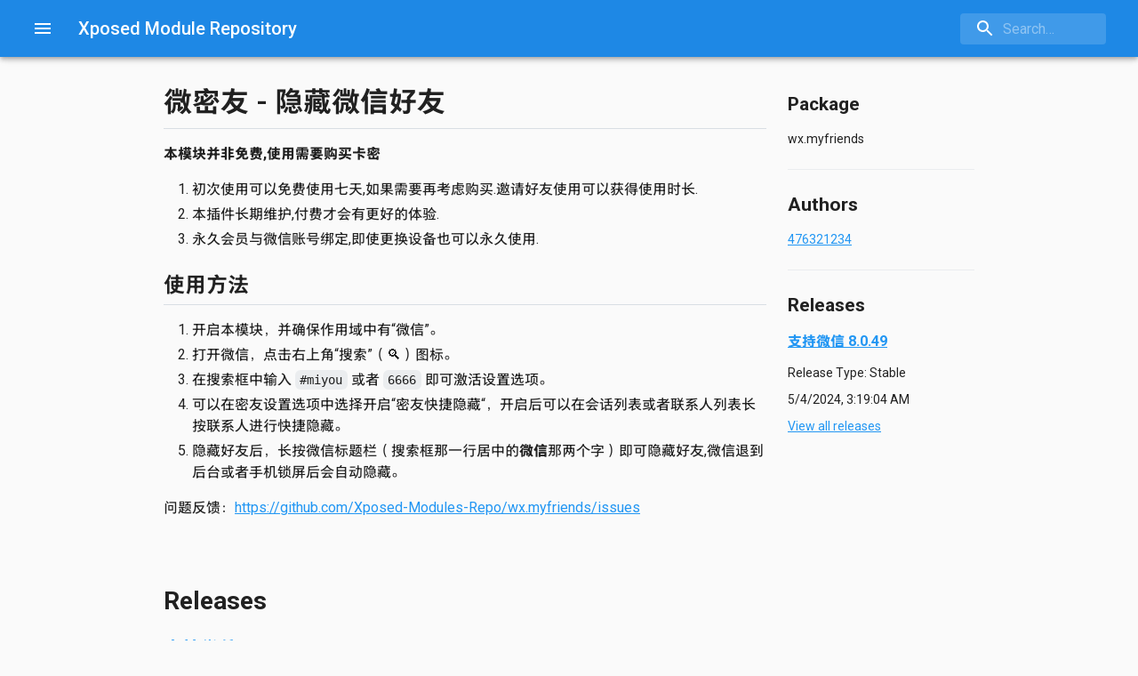

--- FILE ---
content_type: text/html; charset=utf-8
request_url: https://www.google.com/recaptcha/api2/aframe
body_size: 270
content:
<!DOCTYPE HTML><html><head><meta http-equiv="content-type" content="text/html; charset=UTF-8"></head><body><script nonce="VuB4zYwSsgCv2RKdBWRIVQ">/** Anti-fraud and anti-abuse applications only. See google.com/recaptcha */ try{var clients={'sodar':'https://pagead2.googlesyndication.com/pagead/sodar?'};window.addEventListener("message",function(a){try{if(a.source===window.parent){var b=JSON.parse(a.data);var c=clients[b['id']];if(c){var d=document.createElement('img');d.src=c+b['params']+'&rc='+(localStorage.getItem("rc::a")?sessionStorage.getItem("rc::b"):"");window.document.body.appendChild(d);sessionStorage.setItem("rc::e",parseInt(sessionStorage.getItem("rc::e")||0)+1);localStorage.setItem("rc::h",'1768648398760');}}}catch(b){}});window.parent.postMessage("_grecaptcha_ready", "*");}catch(b){}</script></body></html>

--- FILE ---
content_type: text/css; charset=utf-8
request_url: https://cdn.jsdelivr.net/gh/Xposed-Modules-Repo/modules@webfont/Roboto-VF.css
body_size: -100
content:
/* cyrillic-ext */

@font-face {
    font-family: 'Roboto';
    font-weight: 150 700;
    font-display: swap;
    font-style: normal;
    src: url(roboto/cyrillic-ext.woff2) format('woff2 supports variations'), url(roboto/cyrillic-ext.woff2) format('woff2-variations');
    unicode-range: U+0460-052F, U+1C80-1C88, U+20B4, U+2DE0-2DFF, U+A640-A69F, U+FE2E-FE2F;
}


/* cyrillic */

@font-face {
    font-family: 'Roboto';
    font-weight: 150 700;
    font-display: swap;
    font-style: normal;
    src: url(roboto/cyrillic.woff2) format('woff2 supports variations'), url(roboto/cyrillic.woff2) format('woff2-variations');
    unicode-range: U+0400-045F, U+0490-0491, U+04B0-04B1, U+2116;
}


/* greek-ext */

@font-face {
    font-family: 'Roboto';
    font-weight: 150 700;
    font-display: swap;
    font-style: normal;
    src: url(roboto/greek-ext.woff2) format('woff2 supports variations'), url(roboto/greek-ext.woff2) format('woff2-variations');
    unicode-range: U+1F00-1FFF;
}


/* greek */

@font-face {
    font-family: 'Roboto';
    font-weight: 150 700;
    font-display: swap;
    font-style: normal;
    src: url(roboto/greek.woff2) format('woff2 supports variations'), url(roboto/greek.woff2) format('woff2-variations');
    unicode-range: U+0370-03FF;
}


/* vietnamese */

@font-face {
    font-family: 'Roboto';
    font-weight: 150 700;
    font-display: swap;
    font-style: normal;
    src: url(roboto/vietnamese.woff2) format('woff2 supports variations'), url(roboto/vietnamese.woff2) format('woff2-variations');
    unicode-range: U+0102-0103, U+0110-0111, U+0128-0129, U+0168-0169, U+01A0-01A1, U+01AF-01B0, U+1EA0-1EF9, U+20AB;
}


/* latin-ext */

@font-face {
    font-family: 'Roboto';
    font-weight: 150 700;
    font-display: swap;
    font-style: normal;
    src: url(roboto/latin-ext.woff2) format('woff2 supports variations'), url(roboto/latin-ext.woff2) format('woff2-variations');
    unicode-range: U+0100-024F, U+0259, U+1E00-1EFF, U+2020, U+20A0-20AB, U+20AD-20CF, U+2113, U+2C60-2C7F, U+A720-A7FF;
}


/* latin */

@font-face {
    font-family: 'Roboto';
    font-weight: 150 700;
    font-display: swap;
    font-style: normal;
    src: url(roboto/latin.woff2) format('woff2 supports variations'), url(roboto/latin.woff2) format('woff2-variations');
    unicode-range: U+0000-00FF, U+0131, U+0152-0153, U+02BB-02BC, U+02C6, U+02DA, U+02DC, U+2000-206F, U+2074, U+20AC, U+2122, U+2191, U+2193, U+2212, U+2215, U+FEFF, U+FFFD;
}


/* cyrillic-ext */

@font-face {
    font-family: 'Roboto';
    font-weight: 150 700;
    font-display: swap;
    font-style: italic;
    src: url(roboto-italic/cyrillic-ext.woff2) format('woff2 supports variations'), url(roboto-italic/cyrillic-ext.woff2) format('woff2-variations');
    unicode-range: U+0460-052F, U+1C80-1C88, U+20B4, U+2DE0-2DFF, U+A640-A69F, U+FE2E-FE2F;
}


/* cyrillic */

@font-face {
    font-family: 'Roboto';
    font-weight: 150 700;
    font-display: swap;
    font-style: italic;
    src: url(roboto-italic/cyrillic.woff2) format('woff2 supports variations'), url(roboto-italic/cyrillic.woff2) format('woff2-variations');
    unicode-range: U+0400-045F, U+0490-0491, U+04B0-04B1, U+2116;
}


/* greek-ext */

@font-face {
    font-family: 'Roboto';
    font-weight: 150 700;
    font-display: swap;
    font-style: italic;
    src: url(roboto-italic/greek-ext.woff2) format('woff2 supports variations'), url(roboto-italic/greek-ext.woff2) format('woff2-variations');
    unicode-range: U+1F00-1FFF;
}


/* greek */

@font-face {
    font-family: 'Roboto';
    font-weight: 150 700;
    font-display: swap;
    font-style: italic;
    src: url(roboto-italic/greek.woff2) format('woff2 supports variations'), url(roboto-italic/greek.woff2) format('woff2-variations');
    unicode-range: U+0370-03FF;
}


/* vietnamese */

@font-face {
    font-family: 'Roboto';
    font-weight: 150 700;
    font-display: swap;
    font-style: italic;
    src: url(roboto-italic/vietnamese.woff2) format('woff2 supports variations'), url(roboto-italic/vietnamese.woff2) format('woff2-variations');
    unicode-range: U+0102-0103, U+0110-0111, U+0128-0129, U+0168-0169, U+01A0-01A1, U+01AF-01B0, U+1EA0-1EF9, U+20AB;
}


/* latin-ext */

@font-face {
    font-family: 'Roboto';
    font-weight: 150 700;
    font-display: swap;
    font-style: italic;
    src: url(roboto-italic/latin-ext.woff2) format('woff2 supports variations'), url(roboto-italic/latin-ext.woff2) format('woff2-variations');
    unicode-range: U+0100-024F, U+0259, U+1E00-1EFF, U+2020, U+20A0-20AB, U+20AD-20CF, U+2113, U+2C60-2C7F, U+A720-A7FF;
}


/* latin */

@font-face {
    font-family: 'Roboto';
    font-weight: 150 700;
    font-display: swap;
    font-style: italic;
    src: url(roboto-italic/latin.woff2) format('woff2 supports variations'), url(roboto-italic/latin.woff2) format('woff2-variations');
    unicode-range: U+0000-00FF, U+0131, U+0152-0153, U+02BB-02BC, U+02C6, U+02DA, U+02DC, U+2000-206F, U+2074, U+20AC, U+2122, U+2191, U+2193, U+2212, U+2215, U+FEFF, U+FFFD;
}

--- FILE ---
content_type: application/javascript
request_url: https://modules.lsposed.org/component---src-templates-module-tsx-b1cc440cba1c3b210acb.js
body_size: 14405
content:
/*! For license information please see component---src-templates-module-tsx-b1cc440cba1c3b210acb.js.LICENSE.txt */
"use strict";(self.webpackChunkmodules=self.webpackChunkmodules||[]).push([[156],{8896:function(e,t,n){var r=n(8168),o=n(296),i=n(45),a=n(6540),s=n(7353),l=n(6232),c=n(3173),u=n(4801);function p(e){return"scale(".concat(e,", ").concat(Math.pow(e,2),")")}var f={entering:{opacity:1,transform:p(1)},entered:{opacity:1,transform:"none"}},d=a.forwardRef((function(e,t){var n=e.children,d=e.disableStrictModeCompat,m=void 0!==d&&d,h=e.in,g=e.onEnter,b=e.onEntered,v=e.onEntering,y=e.onExit,w=e.onExited,x=e.onExiting,E=e.style,T=e.timeout,A=void 0===T?"auto":T,R=e.TransitionComponent,M=void 0===R?s.Ay:R,N=(0,i.A)(e,["children","disableStrictModeCompat","in","onEnter","onEntered","onEntering","onExit","onExited","onExiting","style","timeout","TransitionComponent"]),k=a.useRef(),O=a.useRef(),L=(0,l.A)(),S=L.unstable_strictMode&&!m,B=a.useRef(null),C=(0,u.A)(n.ref,t),D=(0,u.A)(S?B:void 0,C),P=function(e){return function(t,n){if(e){var r=S?[B.current,t]:[t,n],i=(0,o.A)(r,2),a=i[0],s=i[1];void 0===s?e(a):e(a,s)}}},H=P(v),F=P((function(e,t){(0,c.q)(e);var n,r=(0,c.c)({style:E,timeout:A},{mode:"enter"}),o=r.duration,i=r.delay;"auto"===A?(n=L.transitions.getAutoHeightDuration(e.clientHeight),O.current=n):n=o,e.style.transition=[L.transitions.create("opacity",{duration:n,delay:i}),L.transitions.create("transform",{duration:.666*n,delay:i})].join(","),g&&g(e,t)})),W=P(b),j=P(x),I=P((function(e){var t,n=(0,c.c)({style:E,timeout:A},{mode:"exit"}),r=n.duration,o=n.delay;"auto"===A?(t=L.transitions.getAutoHeightDuration(e.clientHeight),O.current=t):t=r,e.style.transition=[L.transitions.create("opacity",{duration:t,delay:o}),L.transitions.create("transform",{duration:.666*t,delay:o||.333*t})].join(","),e.style.opacity="0",e.style.transform=p(.75),y&&y(e)})),U=P(w);return a.useEffect((function(){return function(){clearTimeout(k.current)}}),[]),a.createElement(M,(0,r.A)({appear:!0,in:h,nodeRef:S?B:void 0,onEnter:F,onEntered:W,onEntering:H,onExit:I,onExited:U,onExiting:j,addEndListener:function(e,t){var n=S?e:t;"auto"===A&&(k.current=setTimeout(n,O.current||0))},timeout:"auto"===A?null:A},N),(function(e,t){return a.cloneElement(n,(0,r.A)({style:(0,r.A)({opacity:0,transform:p(.75),visibility:"exited"!==e||h?void 0:"hidden"},f[e],E,n.props.style),ref:D},t))}))}));d.muiSupportAuto=!0,t.A=d},6388:function(e,t,n){n.r(t),n.d(t,{Head:function(){return Et},default:function(){return xt}});var r=n(8284),o=n(6540),i=n(1042),a=n(45),s=n(8168),l=n(53),c=n(5192),u=[0,1,2,3,4,5,6,7,8,9,10],p=["auto",!0,1,2,3,4,5,6,7,8,9,10,11,12];function f(e){var t=arguments.length>1&&void 0!==arguments[1]?arguments[1]:1,n=parseFloat(e);return"".concat(n/t).concat(String(e).replace(String(n),"")||"px")}var d=o.forwardRef((function(e,t){var n=e.alignContent,r=void 0===n?"stretch":n,i=e.alignItems,c=void 0===i?"stretch":i,u=e.classes,p=e.className,f=e.component,d=void 0===f?"div":f,m=e.container,h=void 0!==m&&m,g=e.direction,b=void 0===g?"row":g,v=e.item,y=void 0!==v&&v,w=e.justify,x=e.justifyContent,E=void 0===x?"flex-start":x,T=e.lg,A=void 0!==T&&T,R=e.md,M=void 0!==R&&R,N=e.sm,k=void 0!==N&&N,O=e.spacing,L=void 0===O?0:O,S=e.wrap,B=void 0===S?"wrap":S,C=e.xl,D=void 0!==C&&C,P=e.xs,H=void 0!==P&&P,F=e.zeroMinWidth,W=void 0!==F&&F,j=(0,a.A)(e,["alignContent","alignItems","classes","className","component","container","direction","item","justify","justifyContent","lg","md","sm","spacing","wrap","xl","xs","zeroMinWidth"]),I=(0,l.A)(u.root,p,h&&[u.container,0!==L&&u["spacing-xs-".concat(String(L))]],y&&u.item,W&&u.zeroMinWidth,"row"!==b&&u["direction-xs-".concat(String(b))],"wrap"!==B&&u["wrap-xs-".concat(String(B))],"stretch"!==c&&u["align-items-xs-".concat(String(c))],"stretch"!==r&&u["align-content-xs-".concat(String(r))],"flex-start"!==(w||E)&&u["justify-content-xs-".concat(String(w||E))],!1!==H&&u["grid-xs-".concat(String(H))],!1!==k&&u["grid-sm-".concat(String(k))],!1!==M&&u["grid-md-".concat(String(M))],!1!==A&&u["grid-lg-".concat(String(A))],!1!==D&&u["grid-xl-".concat(String(D))]);return o.createElement(d,(0,s.A)({className:I,ref:t},j))})),m=(0,c.A)((function(e){return(0,s.A)({root:{},container:{boxSizing:"border-box",display:"flex",flexWrap:"wrap",width:"100%"},item:{boxSizing:"border-box",margin:"0"},zeroMinWidth:{minWidth:0},"direction-xs-column":{flexDirection:"column"},"direction-xs-column-reverse":{flexDirection:"column-reverse"},"direction-xs-row-reverse":{flexDirection:"row-reverse"},"wrap-xs-nowrap":{flexWrap:"nowrap"},"wrap-xs-wrap-reverse":{flexWrap:"wrap-reverse"},"align-items-xs-center":{alignItems:"center"},"align-items-xs-flex-start":{alignItems:"flex-start"},"align-items-xs-flex-end":{alignItems:"flex-end"},"align-items-xs-baseline":{alignItems:"baseline"},"align-content-xs-center":{alignContent:"center"},"align-content-xs-flex-start":{alignContent:"flex-start"},"align-content-xs-flex-end":{alignContent:"flex-end"},"align-content-xs-space-between":{alignContent:"space-between"},"align-content-xs-space-around":{alignContent:"space-around"},"justify-content-xs-center":{justifyContent:"center"},"justify-content-xs-flex-end":{justifyContent:"flex-end"},"justify-content-xs-space-between":{justifyContent:"space-between"},"justify-content-xs-space-around":{justifyContent:"space-around"},"justify-content-xs-space-evenly":{justifyContent:"space-evenly"}},function(e,t){var n={};return u.forEach((function(r){var o=e.spacing(r);0!==o&&(n["spacing-".concat(t,"-").concat(r)]={margin:"-".concat(f(o,2)),width:"calc(100% + ".concat(f(o),")"),"& > $item":{padding:f(o,2)}})})),n}(e,"xs"),e.breakpoints.keys.reduce((function(t,n){return function(e,t,n){var r={};p.forEach((function(e){var t="grid-".concat(n,"-").concat(e);if(!0!==e)if("auto"!==e){var o="".concat(Math.round(e/12*1e8)/1e6,"%");r[t]={flexBasis:o,flexGrow:0,maxWidth:o}}else r[t]={flexBasis:"auto",flexGrow:0,maxWidth:"none"};else r[t]={flexBasis:0,flexGrow:1,maxWidth:"100%"}})),"xs"===n?(0,s.A)(e,r):e[t.breakpoints.up(n)]=r}(t,e,n),t}),{}))}),{name:"MuiGrid"})(d),h=m,g=n(296),b=n(4467),v=n(961),y=n(2851),w=n(9773),x=n(7515),E=n(8896),T="undefined"!=typeof window&&"undefined"!=typeof document&&"undefined"!=typeof navigator,A=function(){for(var e=["Edge","Trident","Firefox"],t=0;t<e.length;t+=1)if(T&&navigator.userAgent.indexOf(e[t])>=0)return 1;return 0}();var R=T&&window.Promise?function(e){var t=!1;return function(){t||(t=!0,window.Promise.resolve().then((function(){t=!1,e()})))}}:function(e){var t=!1;return function(){t||(t=!0,setTimeout((function(){t=!1,e()}),A))}};function M(e){return e&&"[object Function]"==={}.toString.call(e)}function N(e,t){if(1!==e.nodeType)return[];var n=e.ownerDocument.defaultView.getComputedStyle(e,null);return t?n[t]:n}function k(e){return"HTML"===e.nodeName?e:e.parentNode||e.host}function O(e){if(!e)return document.body;switch(e.nodeName){case"HTML":case"BODY":return e.ownerDocument.body;case"#document":return e.body}var t=N(e),n=t.overflow,r=t.overflowX,o=t.overflowY;return/(auto|scroll|overlay)/.test(n+o+r)?e:O(k(e))}function L(e){return e&&e.referenceNode?e.referenceNode:e}var S=T&&!(!window.MSInputMethodContext||!document.documentMode),B=T&&/MSIE 10/.test(navigator.userAgent);function C(e){return 11===e?S:10===e?B:S||B}function D(e){if(!e)return document.documentElement;for(var t=C(10)?document.body:null,n=e.offsetParent||null;n===t&&e.nextElementSibling;)n=(e=e.nextElementSibling).offsetParent;var r=n&&n.nodeName;return r&&"BODY"!==r&&"HTML"!==r?-1!==["TH","TD","TABLE"].indexOf(n.nodeName)&&"static"===N(n,"position")?D(n):n:e?e.ownerDocument.documentElement:document.documentElement}function P(e){return null!==e.parentNode?P(e.parentNode):e}function H(e,t){if(!(e&&e.nodeType&&t&&t.nodeType))return document.documentElement;var n=e.compareDocumentPosition(t)&Node.DOCUMENT_POSITION_FOLLOWING,r=n?e:t,o=n?t:e,i=document.createRange();i.setStart(r,0),i.setEnd(o,0);var a,s,l=i.commonAncestorContainer;if(e!==l&&t!==l||r.contains(o))return"BODY"===(s=(a=l).nodeName)||"HTML"!==s&&D(a.firstElementChild)!==a?D(l):l;var c=P(e);return c.host?H(c.host,t):H(e,P(t).host)}function F(e){var t="top"===(arguments.length>1&&void 0!==arguments[1]?arguments[1]:"top")?"scrollTop":"scrollLeft",n=e.nodeName;if("BODY"===n||"HTML"===n){var r=e.ownerDocument.documentElement;return(e.ownerDocument.scrollingElement||r)[t]}return e[t]}function W(e,t){var n="x"===t?"Left":"Top",r="Left"===n?"Right":"Bottom";return parseFloat(e["border"+n+"Width"])+parseFloat(e["border"+r+"Width"])}function j(e,t,n,r){return Math.max(t["offset"+e],t["scroll"+e],n["client"+e],n["offset"+e],n["scroll"+e],C(10)?parseInt(n["offset"+e])+parseInt(r["margin"+("Height"===e?"Top":"Left")])+parseInt(r["margin"+("Height"===e?"Bottom":"Right")]):0)}function I(e){var t=e.body,n=e.documentElement,r=C(10)&&getComputedStyle(n);return{height:j("Height",t,n,r),width:j("Width",t,n,r)}}var U=function(){function e(e,t){for(var n=0;n<t.length;n++){var r=t[n];r.enumerable=r.enumerable||!1,r.configurable=!0,"value"in r&&(r.writable=!0),Object.defineProperty(e,r.key,r)}}return function(t,n,r){return n&&e(t.prototype,n),r&&e(t,r),t}}(),z=function(e,t,n){return t in e?Object.defineProperty(e,t,{value:n,enumerable:!0,configurable:!0,writable:!0}):e[t]=n,e},G=Object.assign||function(e){for(var t=1;t<arguments.length;t++){var n=arguments[t];for(var r in n)Object.prototype.hasOwnProperty.call(n,r)&&(e[r]=n[r])}return e};function _(e){return G({},e,{right:e.left+e.width,bottom:e.top+e.height})}function Y(e){var t={};try{if(C(10)){t=e.getBoundingClientRect();var n=F(e,"top"),r=F(e,"left");t.top+=n,t.left+=r,t.bottom+=n,t.right+=r}else t=e.getBoundingClientRect()}catch(p){}var o={left:t.left,top:t.top,width:t.right-t.left,height:t.bottom-t.top},i="HTML"===e.nodeName?I(e.ownerDocument):{},a=i.width||e.clientWidth||o.width,s=i.height||e.clientHeight||o.height,l=e.offsetWidth-a,c=e.offsetHeight-s;if(l||c){var u=N(e);l-=W(u,"x"),c-=W(u,"y"),o.width-=l,o.height-=c}return _(o)}function $(e,t){var n=arguments.length>2&&void 0!==arguments[2]&&arguments[2],r=C(10),o="HTML"===t.nodeName,i=Y(e),a=Y(t),s=O(e),l=N(t),c=parseFloat(l.borderTopWidth),u=parseFloat(l.borderLeftWidth);n&&o&&(a.top=Math.max(a.top,0),a.left=Math.max(a.left,0));var p=_({top:i.top-a.top-c,left:i.left-a.left-u,width:i.width,height:i.height});if(p.marginTop=0,p.marginLeft=0,!r&&o){var f=parseFloat(l.marginTop),d=parseFloat(l.marginLeft);p.top-=c-f,p.bottom-=c-f,p.left-=u-d,p.right-=u-d,p.marginTop=f,p.marginLeft=d}return(r&&!n?t.contains(s):t===s&&"BODY"!==s.nodeName)&&(p=function(e,t){var n=arguments.length>2&&void 0!==arguments[2]&&arguments[2],r=F(t,"top"),o=F(t,"left"),i=n?-1:1;return e.top+=r*i,e.bottom+=r*i,e.left+=o*i,e.right+=o*i,e}(p,t)),p}function V(e){var t=e.nodeName;if("BODY"===t||"HTML"===t)return!1;if("fixed"===N(e,"position"))return!0;var n=k(e);return!!n&&V(n)}function q(e){if(!e||!e.parentElement||C())return document.documentElement;for(var t=e.parentElement;t&&"none"===N(t,"transform");)t=t.parentElement;return t||document.documentElement}function K(e,t,n,r){var o=arguments.length>4&&void 0!==arguments[4]&&arguments[4],i={top:0,left:0},a=o?q(e):H(e,L(t));if("viewport"===r)i=function(e){var t=arguments.length>1&&void 0!==arguments[1]&&arguments[1],n=e.ownerDocument.documentElement,r=$(e,n),o=Math.max(n.clientWidth,window.innerWidth||0),i=Math.max(n.clientHeight,window.innerHeight||0),a=t?0:F(n),s=t?0:F(n,"left");return _({top:a-r.top+r.marginTop,left:s-r.left+r.marginLeft,width:o,height:i})}(a,o);else{var s=void 0;"scrollParent"===r?"BODY"===(s=O(k(t))).nodeName&&(s=e.ownerDocument.documentElement):s="window"===r?e.ownerDocument.documentElement:r;var l=$(s,a,o);if("HTML"!==s.nodeName||V(a))i=l;else{var c=I(e.ownerDocument),u=c.height,p=c.width;i.top+=l.top-l.marginTop,i.bottom=u+l.top,i.left+=l.left-l.marginLeft,i.right=p+l.left}}var f="number"==typeof(n=n||0);return i.left+=f?n:n.left||0,i.top+=f?n:n.top||0,i.right-=f?n:n.right||0,i.bottom-=f?n:n.bottom||0,i}function Z(e,t,n,r,o){var i=arguments.length>5&&void 0!==arguments[5]?arguments[5]:0;if(-1===e.indexOf("auto"))return e;var a=K(n,r,i,o),s={top:{width:a.width,height:t.top-a.top},right:{width:a.right-t.right,height:a.height},bottom:{width:a.width,height:a.bottom-t.bottom},left:{width:t.left-a.left,height:a.height}},l=Object.keys(s).map((function(e){return G({key:e},s[e],{area:(t=s[e],t.width*t.height)});var t})).sort((function(e,t){return t.area-e.area})),c=l.filter((function(e){var t=e.width,r=e.height;return t>=n.clientWidth&&r>=n.clientHeight})),u=c.length>0?c[0].key:l[0].key,p=e.split("-")[1];return u+(p?"-"+p:"")}function X(e,t,n){var r=arguments.length>3&&void 0!==arguments[3]?arguments[3]:null;return $(n,r?q(t):H(t,L(n)),r)}function J(e){var t=e.ownerDocument.defaultView.getComputedStyle(e),n=parseFloat(t.marginTop||0)+parseFloat(t.marginBottom||0),r=parseFloat(t.marginLeft||0)+parseFloat(t.marginRight||0);return{width:e.offsetWidth+r,height:e.offsetHeight+n}}function Q(e){var t={left:"right",right:"left",bottom:"top",top:"bottom"};return e.replace(/left|right|bottom|top/g,(function(e){return t[e]}))}function ee(e,t,n){n=n.split("-")[0];var r=J(e),o={width:r.width,height:r.height},i=-1!==["right","left"].indexOf(n),a=i?"top":"left",s=i?"left":"top",l=i?"height":"width",c=i?"width":"height";return o[a]=t[a]+t[l]/2-r[l]/2,o[s]=n===s?t[s]-r[c]:t[Q(s)],o}function te(e,t){return Array.prototype.find?e.find(t):e.filter(t)[0]}function ne(e,t,n){return(void 0===n?e:e.slice(0,function(e,t,n){if(Array.prototype.findIndex)return e.findIndex((function(e){return e[t]===n}));var r=te(e,(function(e){return e[t]===n}));return e.indexOf(r)}(e,"name",n))).forEach((function(e){e.function&&console.warn("`modifier.function` is deprecated, use `modifier.fn`!");var n=e.function||e.fn;e.enabled&&M(n)&&(t.offsets.popper=_(t.offsets.popper),t.offsets.reference=_(t.offsets.reference),t=n(t,e))})),t}function re(){if(!this.state.isDestroyed){var e={instance:this,styles:{},arrowStyles:{},attributes:{},flipped:!1,offsets:{}};e.offsets.reference=X(this.state,this.popper,this.reference,this.options.positionFixed),e.placement=Z(this.options.placement,e.offsets.reference,this.popper,this.reference,this.options.modifiers.flip.boundariesElement,this.options.modifiers.flip.padding),e.originalPlacement=e.placement,e.positionFixed=this.options.positionFixed,e.offsets.popper=ee(this.popper,e.offsets.reference,e.placement),e.offsets.popper.position=this.options.positionFixed?"fixed":"absolute",e=ne(this.modifiers,e),this.state.isCreated?this.options.onUpdate(e):(this.state.isCreated=!0,this.options.onCreate(e))}}function oe(e,t){return e.some((function(e){var n=e.name;return e.enabled&&n===t}))}function ie(e){for(var t=[!1,"ms","Webkit","Moz","O"],n=e.charAt(0).toUpperCase()+e.slice(1),r=0;r<t.length;r++){var o=t[r],i=o?""+o+n:e;if(void 0!==document.body.style[i])return i}return null}function ae(){return this.state.isDestroyed=!0,oe(this.modifiers,"applyStyle")&&(this.popper.removeAttribute("x-placement"),this.popper.style.position="",this.popper.style.top="",this.popper.style.left="",this.popper.style.right="",this.popper.style.bottom="",this.popper.style.willChange="",this.popper.style[ie("transform")]=""),this.disableEventListeners(),this.options.removeOnDestroy&&this.popper.parentNode.removeChild(this.popper),this}function se(e){var t=e.ownerDocument;return t?t.defaultView:window}function le(e,t,n,r){var o="BODY"===e.nodeName,i=o?e.ownerDocument.defaultView:e;i.addEventListener(t,n,{passive:!0}),o||le(O(i.parentNode),t,n,r),r.push(i)}function ce(e,t,n,r){n.updateBound=r,se(e).addEventListener("resize",n.updateBound,{passive:!0});var o=O(e);return le(o,"scroll",n.updateBound,n.scrollParents),n.scrollElement=o,n.eventsEnabled=!0,n}function ue(){this.state.eventsEnabled||(this.state=ce(this.reference,this.options,this.state,this.scheduleUpdate))}function pe(){var e,t;this.state.eventsEnabled&&(cancelAnimationFrame(this.scheduleUpdate),this.state=(e=this.reference,t=this.state,se(e).removeEventListener("resize",t.updateBound),t.scrollParents.forEach((function(e){e.removeEventListener("scroll",t.updateBound)})),t.updateBound=null,t.scrollParents=[],t.scrollElement=null,t.eventsEnabled=!1,t))}function fe(e){return""!==e&&!isNaN(parseFloat(e))&&isFinite(e)}function de(e,t){Object.keys(t).forEach((function(n){var r="";-1!==["width","height","top","right","bottom","left"].indexOf(n)&&fe(t[n])&&(r="px"),e.style[n]=t[n]+r}))}var me=T&&/Firefox/i.test(navigator.userAgent);function he(e,t,n){var r=te(e,(function(e){return e.name===t})),o=!!r&&e.some((function(e){return e.name===n&&e.enabled&&e.order<r.order}));if(!o){var i="`"+t+"`",a="`"+n+"`";console.warn(a+" modifier is required by "+i+" modifier in order to work, be sure to include it before "+i+"!")}return o}var ge=["auto-start","auto","auto-end","top-start","top","top-end","right-start","right","right-end","bottom-end","bottom","bottom-start","left-end","left","left-start"],be=ge.slice(3);function ve(e){var t=arguments.length>1&&void 0!==arguments[1]&&arguments[1],n=be.indexOf(e),r=be.slice(n+1).concat(be.slice(0,n));return t?r.reverse():r}var ye="flip",we="clockwise",xe="counterclockwise";function Ee(e,t,n,r){var o=[0,0],i=-1!==["right","left"].indexOf(r),a=e.split(/(\+|\-)/).map((function(e){return e.trim()})),s=a.indexOf(te(a,(function(e){return-1!==e.search(/,|\s/)})));a[s]&&-1===a[s].indexOf(",")&&console.warn("Offsets separated by white space(s) are deprecated, use a comma (,) instead.");var l=/\s*,\s*|\s+/,c=-1!==s?[a.slice(0,s).concat([a[s].split(l)[0]]),[a[s].split(l)[1]].concat(a.slice(s+1))]:[a];return c=c.map((function(e,r){var o=(1===r?!i:i)?"height":"width",a=!1;return e.reduce((function(e,t){return""===e[e.length-1]&&-1!==["+","-"].indexOf(t)?(e[e.length-1]=t,a=!0,e):a?(e[e.length-1]+=t,a=!1,e):e.concat(t)}),[]).map((function(e){return function(e,t,n,r){var o=e.match(/((?:\-|\+)?\d*\.?\d*)(.*)/),i=+o[1],a=o[2];if(!i)return e;if(0===a.indexOf("%")){return _("%p"===a?n:r)[t]/100*i}if("vh"===a||"vw"===a)return("vh"===a?Math.max(document.documentElement.clientHeight,window.innerHeight||0):Math.max(document.documentElement.clientWidth,window.innerWidth||0))/100*i;return i}(e,o,t,n)}))})),c.forEach((function(e,t){e.forEach((function(n,r){fe(n)&&(o[t]+=n*("-"===e[r-1]?-1:1))}))})),o}var Te={shift:{order:100,enabled:!0,fn:function(e){var t=e.placement,n=t.split("-")[0],r=t.split("-")[1];if(r){var o=e.offsets,i=o.reference,a=o.popper,s=-1!==["bottom","top"].indexOf(n),l=s?"left":"top",c=s?"width":"height",u={start:z({},l,i[l]),end:z({},l,i[l]+i[c]-a[c])};e.offsets.popper=G({},a,u[r])}return e}},offset:{order:200,enabled:!0,fn:function(e,t){var n=t.offset,r=e.placement,o=e.offsets,i=o.popper,a=o.reference,s=r.split("-")[0],l=void 0;return l=fe(+n)?[+n,0]:Ee(n,i,a,s),"left"===s?(i.top+=l[0],i.left-=l[1]):"right"===s?(i.top+=l[0],i.left+=l[1]):"top"===s?(i.left+=l[0],i.top-=l[1]):"bottom"===s&&(i.left+=l[0],i.top+=l[1]),e.popper=i,e},offset:0},preventOverflow:{order:300,enabled:!0,fn:function(e,t){var n=t.boundariesElement||D(e.instance.popper);e.instance.reference===n&&(n=D(n));var r=ie("transform"),o=e.instance.popper.style,i=o.top,a=o.left,s=o[r];o.top="",o.left="",o[r]="";var l=K(e.instance.popper,e.instance.reference,t.padding,n,e.positionFixed);o.top=i,o.left=a,o[r]=s,t.boundaries=l;var c=t.priority,u=e.offsets.popper,p={primary:function(e){var n=u[e];return u[e]<l[e]&&!t.escapeWithReference&&(n=Math.max(u[e],l[e])),z({},e,n)},secondary:function(e){var n="right"===e?"left":"top",r=u[n];return u[e]>l[e]&&!t.escapeWithReference&&(r=Math.min(u[n],l[e]-("right"===e?u.width:u.height))),z({},n,r)}};return c.forEach((function(e){var t=-1!==["left","top"].indexOf(e)?"primary":"secondary";u=G({},u,p[t](e))})),e.offsets.popper=u,e},priority:["left","right","top","bottom"],padding:5,boundariesElement:"scrollParent"},keepTogether:{order:400,enabled:!0,fn:function(e){var t=e.offsets,n=t.popper,r=t.reference,o=e.placement.split("-")[0],i=Math.floor,a=-1!==["top","bottom"].indexOf(o),s=a?"right":"bottom",l=a?"left":"top",c=a?"width":"height";return n[s]<i(r[l])&&(e.offsets.popper[l]=i(r[l])-n[c]),n[l]>i(r[s])&&(e.offsets.popper[l]=i(r[s])),e}},arrow:{order:500,enabled:!0,fn:function(e,t){var n;if(!he(e.instance.modifiers,"arrow","keepTogether"))return e;var r=t.element;if("string"==typeof r){if(!(r=e.instance.popper.querySelector(r)))return e}else if(!e.instance.popper.contains(r))return console.warn("WARNING: `arrow.element` must be child of its popper element!"),e;var o=e.placement.split("-")[0],i=e.offsets,a=i.popper,s=i.reference,l=-1!==["left","right"].indexOf(o),c=l?"height":"width",u=l?"Top":"Left",p=u.toLowerCase(),f=l?"left":"top",d=l?"bottom":"right",m=J(r)[c];s[d]-m<a[p]&&(e.offsets.popper[p]-=a[p]-(s[d]-m)),s[p]+m>a[d]&&(e.offsets.popper[p]+=s[p]+m-a[d]),e.offsets.popper=_(e.offsets.popper);var h=s[p]+s[c]/2-m/2,g=N(e.instance.popper),b=parseFloat(g["margin"+u]),v=parseFloat(g["border"+u+"Width"]),y=h-e.offsets.popper[p]-b-v;return y=Math.max(Math.min(a[c]-m,y),0),e.arrowElement=r,e.offsets.arrow=(z(n={},p,Math.round(y)),z(n,f,""),n),e},element:"[x-arrow]"},flip:{order:600,enabled:!0,fn:function(e,t){if(oe(e.instance.modifiers,"inner"))return e;if(e.flipped&&e.placement===e.originalPlacement)return e;var n=K(e.instance.popper,e.instance.reference,t.padding,t.boundariesElement,e.positionFixed),r=e.placement.split("-")[0],o=Q(r),i=e.placement.split("-")[1]||"",a=[];switch(t.behavior){case ye:a=[r,o];break;case we:a=ve(r);break;case xe:a=ve(r,!0);break;default:a=t.behavior}return a.forEach((function(s,l){if(r!==s||a.length===l+1)return e;r=e.placement.split("-")[0],o=Q(r);var c=e.offsets.popper,u=e.offsets.reference,p=Math.floor,f="left"===r&&p(c.right)>p(u.left)||"right"===r&&p(c.left)<p(u.right)||"top"===r&&p(c.bottom)>p(u.top)||"bottom"===r&&p(c.top)<p(u.bottom),d=p(c.left)<p(n.left),m=p(c.right)>p(n.right),h=p(c.top)<p(n.top),g=p(c.bottom)>p(n.bottom),b="left"===r&&d||"right"===r&&m||"top"===r&&h||"bottom"===r&&g,v=-1!==["top","bottom"].indexOf(r),y=!!t.flipVariations&&(v&&"start"===i&&d||v&&"end"===i&&m||!v&&"start"===i&&h||!v&&"end"===i&&g),w=!!t.flipVariationsByContent&&(v&&"start"===i&&m||v&&"end"===i&&d||!v&&"start"===i&&g||!v&&"end"===i&&h),x=y||w;(f||b||x)&&(e.flipped=!0,(f||b)&&(r=a[l+1]),x&&(i=function(e){return"end"===e?"start":"start"===e?"end":e}(i)),e.placement=r+(i?"-"+i:""),e.offsets.popper=G({},e.offsets.popper,ee(e.instance.popper,e.offsets.reference,e.placement)),e=ne(e.instance.modifiers,e,"flip"))})),e},behavior:"flip",padding:5,boundariesElement:"viewport",flipVariations:!1,flipVariationsByContent:!1},inner:{order:700,enabled:!1,fn:function(e){var t=e.placement,n=t.split("-")[0],r=e.offsets,o=r.popper,i=r.reference,a=-1!==["left","right"].indexOf(n),s=-1===["top","left"].indexOf(n);return o[a?"left":"top"]=i[n]-(s?o[a?"width":"height"]:0),e.placement=Q(t),e.offsets.popper=_(o),e}},hide:{order:800,enabled:!0,fn:function(e){if(!he(e.instance.modifiers,"hide","preventOverflow"))return e;var t=e.offsets.reference,n=te(e.instance.modifiers,(function(e){return"preventOverflow"===e.name})).boundaries;if(t.bottom<n.top||t.left>n.right||t.top>n.bottom||t.right<n.left){if(!0===e.hide)return e;e.hide=!0,e.attributes["x-out-of-boundaries"]=""}else{if(!1===e.hide)return e;e.hide=!1,e.attributes["x-out-of-boundaries"]=!1}return e}},computeStyle:{order:850,enabled:!0,fn:function(e,t){var n=t.x,r=t.y,o=e.offsets.popper,i=te(e.instance.modifiers,(function(e){return"applyStyle"===e.name})).gpuAcceleration;void 0!==i&&console.warn("WARNING: `gpuAcceleration` option moved to `computeStyle` modifier and will not be supported in future versions of Popper.js!");var a=void 0!==i?i:t.gpuAcceleration,s=D(e.instance.popper),l=Y(s),c={position:o.position},u=function(e,t){var n=e.offsets,r=n.popper,o=n.reference,i=Math.round,a=Math.floor,s=function(e){return e},l=i(o.width),c=i(r.width),u=-1!==["left","right"].indexOf(e.placement),p=-1!==e.placement.indexOf("-"),f=t?u||p||l%2==c%2?i:a:s,d=t?i:s;return{left:f(l%2==1&&c%2==1&&!p&&t?r.left-1:r.left),top:d(r.top),bottom:d(r.bottom),right:f(r.right)}}(e,window.devicePixelRatio<2||!me),p="bottom"===n?"top":"bottom",f="right"===r?"left":"right",d=ie("transform"),m=void 0,h=void 0;if(h="bottom"===p?"HTML"===s.nodeName?-s.clientHeight+u.bottom:-l.height+u.bottom:u.top,m="right"===f?"HTML"===s.nodeName?-s.clientWidth+u.right:-l.width+u.right:u.left,a&&d)c[d]="translate3d("+m+"px, "+h+"px, 0)",c[p]=0,c[f]=0,c.willChange="transform";else{var g="bottom"===p?-1:1,b="right"===f?-1:1;c[p]=h*g,c[f]=m*b,c.willChange=p+", "+f}var v={"x-placement":e.placement};return e.attributes=G({},v,e.attributes),e.styles=G({},c,e.styles),e.arrowStyles=G({},e.offsets.arrow,e.arrowStyles),e},gpuAcceleration:!0,x:"bottom",y:"right"},applyStyle:{order:900,enabled:!0,fn:function(e){var t,n;return de(e.instance.popper,e.styles),t=e.instance.popper,n=e.attributes,Object.keys(n).forEach((function(e){!1!==n[e]?t.setAttribute(e,n[e]):t.removeAttribute(e)})),e.arrowElement&&Object.keys(e.arrowStyles).length&&de(e.arrowElement,e.arrowStyles),e},onLoad:function(e,t,n,r,o){var i=X(o,t,e,n.positionFixed),a=Z(n.placement,i,t,e,n.modifiers.flip.boundariesElement,n.modifiers.flip.padding);return t.setAttribute("x-placement",a),de(t,{position:n.positionFixed?"fixed":"absolute"}),n},gpuAcceleration:void 0}},Ae={placement:"bottom",positionFixed:!1,eventsEnabled:!0,removeOnDestroy:!1,onCreate:function(){},onUpdate:function(){},modifiers:Te},Re=function(){function e(t,n){var r=this,o=arguments.length>2&&void 0!==arguments[2]?arguments[2]:{};!function(e,t){if(!(e instanceof t))throw new TypeError("Cannot call a class as a function")}(this,e),this.scheduleUpdate=function(){return requestAnimationFrame(r.update)},this.update=R(this.update.bind(this)),this.options=G({},e.Defaults,o),this.state={isDestroyed:!1,isCreated:!1,scrollParents:[]},this.reference=t&&t.jquery?t[0]:t,this.popper=n&&n.jquery?n[0]:n,this.options.modifiers={},Object.keys(G({},e.Defaults.modifiers,o.modifiers)).forEach((function(t){r.options.modifiers[t]=G({},e.Defaults.modifiers[t]||{},o.modifiers?o.modifiers[t]:{})})),this.modifiers=Object.keys(this.options.modifiers).map((function(e){return G({name:e},r.options.modifiers[e])})).sort((function(e,t){return e.order-t.order})),this.modifiers.forEach((function(e){e.enabled&&M(e.onLoad)&&e.onLoad(r.reference,r.popper,r.options,e,r.state)})),this.update();var i=this.options.eventsEnabled;i&&this.enableEventListeners(),this.state.eventsEnabled=i}return U(e,[{key:"update",value:function(){return re.call(this)}},{key:"destroy",value:function(){return ae.call(this)}},{key:"enableEventListeners",value:function(){return ue.call(this)}},{key:"disableEventListeners",value:function(){return pe.call(this)}}]),e}();Re.Utils=("undefined"!=typeof window?window:n.g).PopperUtils,Re.placements=ge,Re.Defaults=Ae;var Me=Re,Ne=n(2143),ke=n(1846),Oe=n(8521),Le=n(4960),Se=n(4801);function Be(e){return"function"==typeof e?e():e}var Ce="undefined"!=typeof window?o.useLayoutEffect:o.useEffect,De={},Pe=o.forwardRef((function(e,t){var n=e.anchorEl,r=e.children,i=e.container,l=e.disablePortal,c=void 0!==l&&l,u=e.keepMounted,p=void 0!==u&&u,f=e.modifiers,d=e.open,m=e.placement,h=void 0===m?"bottom":m,g=e.popperOptions,b=void 0===g?De:g,v=e.popperRef,y=e.style,w=e.transition,x=void 0!==w&&w,E=(0,a.A)(e,["anchorEl","children","container","disablePortal","keepMounted","modifiers","open","placement","popperOptions","popperRef","style","transition"]),T=o.useRef(null),A=(0,Se.A)(T,t),R=o.useRef(null),M=(0,Se.A)(R,v),N=o.useRef(M);Ce((function(){N.current=M}),[M]),o.useImperativeHandle(v,(function(){return R.current}),[]);var k=o.useState(!0),O=k[0],L=k[1],S=function(e,t){if("ltr"===(t&&t.direction||"ltr"))return e;switch(e){case"bottom-end":return"bottom-start";case"bottom-start":return"bottom-end";case"top-end":return"top-start";case"top-start":return"top-end";default:return e}}(h,(0,Ne.A)()),B=o.useState(S),C=B[0],D=B[1];o.useEffect((function(){R.current&&R.current.update()}));var P=o.useCallback((function(){if(T.current&&n&&d){R.current&&(R.current.destroy(),N.current(null));var e=function(e){D(e.placement)},t=(Be(n),new Me(Be(n),T.current,(0,s.A)({placement:S},b,{modifiers:(0,s.A)({},c?{}:{preventOverflow:{boundariesElement:"window"}},f,b.modifiers),onCreate:(0,Oe.A)(e,b.onCreate),onUpdate:(0,Oe.A)(e,b.onUpdate)})));N.current(t)}}),[n,c,f,d,S,b]),H=o.useCallback((function(e){(0,Le.A)(A,e),P()}),[A,P]),F=function(){R.current&&(R.current.destroy(),N.current(null))};if(o.useEffect((function(){return function(){F()}}),[]),o.useEffect((function(){d||x||F()}),[d,x]),!p&&!d&&(!x||O))return null;var W={placement:C};return x&&(W.TransitionProps={in:d,onEnter:function(){L(!1)},onExited:function(){L(!0),F()}}),o.createElement(ke.A,{disablePortal:c,container:i},o.createElement("div",(0,s.A)({ref:H,role:"tooltip"},E,{style:(0,s.A)({position:"fixed",top:0,left:0,display:d||!p||x?null:"none"},y)}),"function"==typeof r?r(W):r))})),He=Pe,Fe=n(4232),We=n(364),je=n(8060),Ie=n(6232);function Ue(e){return Math.round(1e5*e)/1e5}var ze=!1,Ge=null;var _e=o.forwardRef((function(e,t){var n=e.arrow,r=void 0!==n&&n,i=e.children,c=e.classes,u=e.disableFocusListener,p=void 0!==u&&u,f=e.disableHoverListener,d=void 0!==f&&f,m=e.disableTouchListener,h=void 0!==m&&m,b=e.enterDelay,w=void 0===b?100:b,T=e.enterNextDelay,A=void 0===T?0:T,R=e.enterTouchDelay,M=void 0===R?700:R,N=e.id,k=e.interactive,O=void 0!==k&&k,L=e.leaveDelay,S=void 0===L?0:L,B=e.leaveTouchDelay,C=void 0===B?1500:B,D=e.onClose,P=e.onOpen,H=e.open,F=e.placement,W=void 0===F?"bottom":F,j=e.PopperComponent,I=void 0===j?He:j,U=e.PopperProps,z=e.title,G=e.TransitionComponent,_=void 0===G?E.A:G,Y=e.TransitionProps,$=(0,a.A)(e,["arrow","children","classes","disableFocusListener","disableHoverListener","disableTouchListener","enterDelay","enterNextDelay","enterTouchDelay","id","interactive","leaveDelay","leaveTouchDelay","onClose","onOpen","open","placement","PopperComponent","PopperProps","title","TransitionComponent","TransitionProps"]),V=(0,Ie.A)(),q=o.useState(),K=q[0],Z=q[1],X=o.useState(null),J=X[0],Q=X[1],ee=o.useRef(!1),te=o.useRef(),ne=o.useRef(),re=o.useRef(),oe=o.useRef(),ie=(0,je.A)({controlled:H,default:!1,name:"Tooltip",state:"open"}),ae=(0,g.A)(ie,2),se=ae[0],le=ae[1],ce=se,ue=(0,Fe.A)(N);o.useEffect((function(){return function(){clearTimeout(te.current),clearTimeout(ne.current),clearTimeout(re.current),clearTimeout(oe.current)}}),[]);var pe=function(e){clearTimeout(Ge),ze=!0,le(!0),P&&P(e)},fe=function(){var e=!(arguments.length>0&&void 0!==arguments[0])||arguments[0];return function(t){var n=i.props;"mouseover"===t.type&&n.onMouseOver&&e&&n.onMouseOver(t),ee.current&&"touchstart"!==t.type||(K&&K.removeAttribute("title"),clearTimeout(ne.current),clearTimeout(re.current),w||ze&&A?(t.persist(),ne.current=setTimeout((function(){pe(t)}),ze?A:w)):pe(t))}},de=(0,We.A)(),me=de.isFocusVisible,he=de.onBlurVisible,ge=de.ref,be=o.useState(!1),ve=be[0],ye=be[1],we=function(){var e=!(arguments.length>0&&void 0!==arguments[0])||arguments[0];return function(t){K||Z(t.currentTarget),me(t)&&(ye(!0),fe()(t));var n=i.props;n.onFocus&&e&&n.onFocus(t)}},xe=function(e){clearTimeout(Ge),Ge=setTimeout((function(){ze=!1}),800+S),le(!1),D&&D(e),clearTimeout(te.current),te.current=setTimeout((function(){ee.current=!1}),V.transitions.duration.shortest)},Ee=function(){var e=!(arguments.length>0&&void 0!==arguments[0])||arguments[0];return function(t){var n=i.props;"blur"===t.type&&(n.onBlur&&e&&n.onBlur(t),ve&&(ye(!1),he())),"mouseleave"===t.type&&n.onMouseLeave&&t.currentTarget===K&&n.onMouseLeave(t),clearTimeout(ne.current),clearTimeout(re.current),t.persist(),re.current=setTimeout((function(){xe(t)}),S)}},Te=function(e){ee.current=!0;var t=i.props;t.onTouchStart&&t.onTouchStart(e)},Ae=(0,Se.A)(Z,t),Re=(0,Se.A)(ge,Ae),Me=o.useCallback((function(e){(0,Le.A)(Re,v.findDOMNode(e))}),[Re]),Ne=(0,Se.A)(i.ref,Me);""===z&&(ce=!1);var ke=!ce&&!d,Oe=(0,s.A)({"aria-describedby":ce?ue:null,title:ke&&"string"==typeof z?z:null},$,i.props,{className:(0,l.A)($.className,i.props.className),onTouchStart:Te,ref:Ne}),Be={};h||(Oe.onTouchStart=function(e){Te(e),clearTimeout(re.current),clearTimeout(te.current),clearTimeout(oe.current),e.persist(),oe.current=setTimeout((function(){fe()(e)}),M)},Oe.onTouchEnd=function(e){i.props.onTouchEnd&&i.props.onTouchEnd(e),clearTimeout(oe.current),clearTimeout(re.current),e.persist(),re.current=setTimeout((function(){xe(e)}),C)}),d||(Oe.onMouseOver=fe(),Oe.onMouseLeave=Ee(),O&&(Be.onMouseOver=fe(!1),Be.onMouseLeave=Ee(!1))),p||(Oe.onFocus=we(),Oe.onBlur=Ee(),O&&(Be.onFocus=we(!1),Be.onBlur=Ee(!1)));var Ce=o.useMemo((function(){return(0,y.A)({popperOptions:{modifiers:{arrow:{enabled:Boolean(J),element:J}}}},U)}),[J,U]);return o.createElement(o.Fragment,null,o.cloneElement(i,Oe),o.createElement(I,(0,s.A)({className:(0,l.A)(c.popper,O&&c.popperInteractive,r&&c.popperArrow),placement:W,anchorEl:K,open:!!K&&ce,id:Oe["aria-describedby"],transition:!0},Be,Ce),(function(e){var t=e.placement,n=e.TransitionProps;return o.createElement(_,(0,s.A)({timeout:V.transitions.duration.shorter},n,Y),o.createElement("div",{className:(0,l.A)(c.tooltip,c["tooltipPlacement".concat((0,x.A)(t.split("-")[0]))],ee.current&&c.touch,r&&c.tooltipArrow)},z,r?o.createElement("span",{className:c.arrow,ref:Q}):null))})))})),Ye=(0,c.A)((function(e){return{popper:{zIndex:e.zIndex.tooltip,pointerEvents:"none"},popperInteractive:{pointerEvents:"auto"},popperArrow:{'&[x-placement*="bottom"] $arrow':{top:0,left:0,marginTop:"-0.71em",marginLeft:4,marginRight:4,"&::before":{transformOrigin:"0 100%"}},'&[x-placement*="top"] $arrow':{bottom:0,left:0,marginBottom:"-0.71em",marginLeft:4,marginRight:4,"&::before":{transformOrigin:"100% 0"}},'&[x-placement*="right"] $arrow':{left:0,marginLeft:"-0.71em",height:"1em",width:"0.71em",marginTop:4,marginBottom:4,"&::before":{transformOrigin:"100% 100%"}},'&[x-placement*="left"] $arrow':{right:0,marginRight:"-0.71em",height:"1em",width:"0.71em",marginTop:4,marginBottom:4,"&::before":{transformOrigin:"0 0"}}},tooltip:{backgroundColor:(0,w.X4)(e.palette.grey[700],.9),borderRadius:e.shape.borderRadius,color:e.palette.common.white,fontFamily:e.typography.fontFamily,padding:"4px 8px",fontSize:e.typography.pxToRem(10),lineHeight:"".concat(Ue(1.4),"em"),maxWidth:300,wordWrap:"break-word",fontWeight:e.typography.fontWeightMedium},tooltipArrow:{position:"relative",margin:"0"},arrow:{overflow:"hidden",position:"absolute",width:"1em",height:"0.71em",boxSizing:"border-box",color:(0,w.X4)(e.palette.grey[700],.9),"&::before":{content:'""',margin:"auto",display:"block",width:"100%",height:"100%",backgroundColor:"currentColor",transform:"rotate(45deg)"}},touch:{padding:"8px 16px",fontSize:e.typography.pxToRem(14),lineHeight:"".concat(Ue(16/14),"em"),fontWeight:e.typography.fontWeightRegular},tooltipPlacementLeft:(0,b.A)({transformOrigin:"right center",margin:"0 24px "},e.breakpoints.up("sm"),{margin:"0 14px"}),tooltipPlacementRight:(0,b.A)({transformOrigin:"left center",margin:"0 24px"},e.breakpoints.up("sm"),{margin:"0 14px"}),tooltipPlacementTop:(0,b.A)({transformOrigin:"center bottom",margin:"24px 0"},e.breakpoints.up("sm"),{margin:"14px 0"}),tooltipPlacementBottom:(0,b.A)({transformOrigin:"center top",margin:"24px 0"},e.breakpoints.up("sm"),{margin:"14px 0"})}}),{name:"MuiTooltip",flip:!1})(_e),$e=n(2096),Ve=n(4505);const qe="array",Ke="bit",Ze="bits",Xe="byte",Je="bytes",Qe="",et="exponent",tt="function",nt="iec",rt="Invalid number",ot="Invalid rounding method",it="jedec",at="object",st=".",lt="round",ct="s",ut="si",pt="kbit",ft="kB",dt=" ",mt="string",ht="0",gt={symbol:{iec:{bits:["bit","Kibit","Mibit","Gibit","Tibit","Pibit","Eibit","Zibit","Yibit"],bytes:["B","KiB","MiB","GiB","TiB","PiB","EiB","ZiB","YiB"]},jedec:{bits:["bit","Kbit","Mbit","Gbit","Tbit","Pbit","Ebit","Zbit","Ybit"],bytes:["B","KB","MB","GB","TB","PB","EB","ZB","YB"]}},fullform:{iec:["","kibi","mebi","gibi","tebi","pebi","exbi","zebi","yobi"],jedec:["","kilo","mega","giga","tera","peta","exa","zetta","yotta"]}};function bt(e,{bits:t=!1,pad:n=!1,base:r=-1,round:o=2,locale:i=Qe,localeOptions:a={},separator:s=Qe,spacer:l=dt,symbols:c={},standard:u=Qe,output:p=mt,fullform:f=!1,fullforms:d=[],exponent:m=-1,roundingMethod:h=lt,precision:g=0}={}){let b=m,v=Number(e),y=[],w=0,x=Qe;u===ut?(r=10,u=it):u===nt||u===it?r=2:2===r?u=nt:(r=10,u=it);const E=10===r?1e3:1024,T=!0===f,A=v<0,R=Math[h];if("bigint"!=typeof e&&isNaN(e))throw new TypeError(rt);if(typeof R!==tt)throw new TypeError(ot);if(A&&(v=-v),(-1===b||isNaN(b))&&(b=Math.floor(Math.log(v)/Math.log(E)),b<0&&(b=0)),b>8&&(g>0&&(g+=8-b),b=8),p===et)return b;if(0===v)y[0]=0,x=y[1]=gt.symbol[u][t?Ze:Je][b];else{w=v/(2===r?Math.pow(2,10*b):Math.pow(1e3,b)),t&&(w*=8,w>=E&&b<8&&(w/=E,b++));const e=Math.pow(10,b>0?o:0);y[0]=R(w*e)/e,y[0]===E&&b<8&&-1===m&&(y[0]=1,b++),x=y[1]=10===r&&1===b?t?pt:ft:gt.symbol[u][t?Ze:Je][b]}if(A&&(y[0]=-y[0]),g>0&&(y[0]=y[0].toPrecision(g)),y[1]=c[y[1]]||y[1],!0===i?y[0]=y[0].toLocaleString():i.length>0?y[0]=y[0].toLocaleString(i,a):s.length>0&&(y[0]=y[0].toString().replace(st,s)),n&&!1===Number.isInteger(y[0])&&o>0){const e=s||st,t=y[0].toString().split(e),n=t[1]||Qe,r=n.length,i=o-r;y[0]=`${t[0]}${e}${n.padEnd(r+i,ht)}`}return T&&(y[1]=d[b]?d[b]:gt.fullform[u][b]+(t?Ke:Xe)+(1===y[0]?Qe:ct)),p===qe?y:p===at?{value:y[0],symbol:y[1],exponent:b,unit:x}:y.join(l)}const vt=(0,$e.A)((e=>(0,Ve.A)({container:{margin:"30px 0",[e.breakpoints.down("sm")]:{margin:"10px 0"},"& a":{color:e.palette.secondary.main}},releases:{"& a":{color:e.palette.secondary.main}},document:{wordBreak:"break-word","& img":{maxWidth:"100%"},"& pre":{whiteSpace:"pre-wrap"}},plainDocument:{wordBreak:"break-word"},box:{padding:"24px 0",borderBottom:"1px solid #eaecef","&:first-child":{paddingTop:"0.5rem"},"&:last-child":{borderBottom:"none"},wordBreak:"break-word"},h2:{marginTop:0,marginBottom:14},p:{marginTop:10,marginBottom:10,"&:last-child":{marginBottom:0}},release:{[e.breakpoints.down("sm")]:{display:"none"}}})));function yt(e){var t,n,r,i;let{data:a}=e;const s=vt(),{0:l,1:c}=(0,o.useState)(1);return o.createElement(o.Fragment,null,o.createElement(h,{container:!0,spacing:3},o.createElement(h,{item:!0,xs:12,md:9},o.createElement("div",{className:s.container},a.githubRepository.childGitHubReadme?o.createElement("div",{className:"markdown-body",dangerouslySetInnerHTML:{__html:a.githubRepository.readmeHTML||(a.githubRepository.childGitHubReadme?a.githubRepository.childGitHubReadme.childMarkdownRemark.html:"")}}):o.createElement("div",{className:s.plainDocument},a.githubRepository.summary||a.githubRepository.description))),o.createElement(h,{item:!0,xs:12,md:3},o.createElement("div",{className:s.container},o.createElement("div",{className:s.box},o.createElement("h2",{className:s.h2},"Package"),o.createElement("p",{className:s.p},a.githubRepository.name)),null!==(t=a.githubRepository.collaborators)&&void 0!==t&&t.edges.length||null!==(n=a.githubRepository.additionalAuthors)&&void 0!==n&&n.length?o.createElement("div",{className:s.box},o.createElement("h2",{className:s.h2},"Authors"),a.githubRepository.collaborators?a.githubRepository.collaborators.edges.map((e=>{let{node:t}=e;return o.createElement("p",{key:t.login,className:s.p},o.createElement("a",{href:`https://github.com/${t.login}`,target:"_blank"},t.name||t.login))})):"",a.githubRepository.additionalAuthors?a.githubRepository.additionalAuthors.map((e=>o.createElement("p",{key:e.name,className:s.p},o.createElement("a",{href:e.link,target:"_blank"},e.name||e.link)))):""):"",a.githubRepository.homepageUrl?o.createElement("div",{className:s.box},o.createElement("h2",{className:s.h2},"Support / Discussion URL"),o.createElement("p",{className:s.p},o.createElement("a",{href:a.githubRepository.homepageUrl,target:"_blank"},a.githubRepository.homepageUrl))):"",a.githubRepository.sourceUrl?o.createElement("div",{className:s.box},o.createElement("h2",{className:s.h2},"Source URL"),o.createElement("p",{className:s.p},o.createElement("a",{href:a.githubRepository.sourceUrl,target:"_blank"},a.githubRepository.sourceUrl))):"",null!==(r=a.githubRepository.releases)&&void 0!==r&&r.edges.length?o.createElement("div",{className:`${s.box} ${s.release}`},o.createElement("h2",{className:s.h2},"Releases"),o.createElement("h3",{className:s.h2},o.createElement("a",{href:a.githubRepository.releases.edges[0].node.url,target:"_blank"},a.githubRepository.releases.edges[0].node.name)),o.createElement("p",{className:s.p},"Release Type: ",a.githubRepository.releases.edges[0].node.isPrerelease?"Pre-release":"Stable"),o.createElement("p",{className:s.p},new Date(a.githubRepository.releases.edges[0].node.publishedAt).toLocaleString()),o.createElement("p",{className:s.p},o.createElement("a",{href:"#releases"},"View all releases"))):"")),null!==(i=a.githubRepository.releases)&&void 0!==i&&i.edges.length?o.createElement(h,{item:!0,xs:12},o.createElement("div",{className:s.releases},o.createElement("h1",{id:"releases"},"Releases"),a.githubRepository.releases.edges.slice(0,l).map((e=>{var t;let{node:n}=e;return o.createElement("div",{key:n.name},o.createElement("h2",null,o.createElement("a",{href:n.url,target:"_blank"},n.name)),o.createElement("p",{className:s.p},"Release Type: ",n.isPrerelease?"Pre-release":"Stable"),o.createElement("p",{className:s.p},new Date(n.publishedAt).toLocaleString()),o.createElement("div",{className:"markdown-body",dangerouslySetInnerHTML:{__html:n.descriptionHTML}}),null!==(t=n.releaseAssets)&&void 0!==t&&t.edges.length?o.createElement("div",null,o.createElement("h3",null,"Downloads"),o.createElement("ul",null,n.releaseAssets.edges.map((e=>{let{node:t}=e;return o.createElement(Ye,{title:`${t.downloadCount} downloads in ${bt(t.size)}`,placement:"bottom-start"},o.createElement("li",{key:t.name},o.createElement("a",{href:t.downloadUrl,target:"_blank"},t.name)))})))):"")})),l!==a.githubRepository.releases.edges.length?o.createElement("p",null,o.createElement("a",{href:"",onClick:e=>{e.preventDefault(),c(a.githubRepository.releases.edges.length)}},"Show older versions")):"")):""))}const wt=e=>{let t="";return e.summary?t=e.summary:e.readmeHTML?t=e.readmeHTML:e.childGitHubReadme&&(t=e.childGitHubReadme.childMarkdownRemark.excerpt),t};function xt(e){let{data:t}=e;return o.createElement(r.A,null,o.createElement(i.A,{title:t.githubRepository.description,description:wt(t.githubRepository)}),o.createElement(yt,{data:t}))}const Et=e=>{let{data:t}=e;return o.createElement(i.A,{title:t.githubRepository.description,description:wt(t.githubRepository)})}}}]);
//# sourceMappingURL=component---src-templates-module-tsx-b1cc440cba1c3b210acb.js.map

--- FILE ---
content_type: application/javascript
request_url: https://modules.lsposed.org/commons-4b75ef228c96175fb69f.js
body_size: 48677
content:
/*! For license information please see commons-4b75ef228c96175fb69f.js.LICENSE.txt */
(self.webpackChunkmodules=self.webpackChunkmodules||[]).push([[223],{7688:function(e,t,n){"use strict";n.d(t,{A:function(){return P}});var r=n(8168),i=n(45),o=n(6540),a=n(961),s=n(53),u=n(4801),c=n(2319),l=n(5192),d=n(364),f=n(5458),p=n(8587),h=n(9417),m=n(7387),v=n(7241);function g(e,t){var n=Object.create(null);return e&&o.Children.map(e,(function(e){return e})).forEach((function(e){n[e.key]=function(e){return t&&(0,o.isValidElement)(e)?t(e):e}(e)})),n}function y(e,t,n){return null!=n[t]?n[t]:e.props[t]}function b(e,t,n){var r=g(e.children),i=function(e,t){function n(n){return n in t?t[n]:e[n]}e=e||{},t=t||{};var r,i=Object.create(null),o=[];for(var a in e)a in t?o.length&&(i[a]=o,o=[]):o.push(a);var s={};for(var u in t){if(i[u])for(r=0;r<i[u].length;r++){var c=i[u][r];s[i[u][r]]=n(c)}s[u]=n(u)}for(r=0;r<o.length;r++)s[o[r]]=n(o[r]);return s}(t,r);return Object.keys(i).forEach((function(a){var s=i[a];if((0,o.isValidElement)(s)){var u=a in t,c=a in r,l=t[a],d=(0,o.isValidElement)(l)&&!l.props.in;!c||u&&!d?c||!u||d?c&&u&&(0,o.isValidElement)(l)&&(i[a]=(0,o.cloneElement)(s,{onExited:n.bind(null,s),in:l.props.in,exit:y(s,"exit",e),enter:y(s,"enter",e)})):i[a]=(0,o.cloneElement)(s,{in:!1}):i[a]=(0,o.cloneElement)(s,{onExited:n.bind(null,s),in:!0,exit:y(s,"exit",e),enter:y(s,"enter",e)})}})),i}var x=Object.values||function(e){return Object.keys(e).map((function(t){return e[t]}))},A=function(e){function t(t,n){var r,i=(r=e.call(this,t,n)||this).handleExited.bind((0,h.A)(r));return r.state={contextValue:{isMounting:!0},handleExited:i,firstRender:!0},r}(0,m.A)(t,e);var n=t.prototype;return n.componentDidMount=function(){this.mounted=!0,this.setState({contextValue:{isMounting:!1}})},n.componentWillUnmount=function(){this.mounted=!1},t.getDerivedStateFromProps=function(e,t){var n,r,i=t.children,a=t.handleExited;return{children:t.firstRender?(n=e,r=a,g(n.children,(function(e){return(0,o.cloneElement)(e,{onExited:r.bind(null,e),in:!0,appear:y(e,"appear",n),enter:y(e,"enter",n),exit:y(e,"exit",n)})}))):b(e,i,a),firstRender:!1}},n.handleExited=function(e,t){var n=g(this.props.children);e.key in n||(e.props.onExited&&e.props.onExited(t),this.mounted&&this.setState((function(t){var n=(0,r.A)({},t.children);return delete n[e.key],{children:n}})))},n.render=function(){var e=this.props,t=e.component,n=e.childFactory,r=(0,p.A)(e,["component","childFactory"]),i=this.state.contextValue,a=x(this.state.children).map(n);return delete r.appear,delete r.enter,delete r.exit,null===t?o.createElement(v.A.Provider,{value:i},a):o.createElement(v.A.Provider,{value:i},o.createElement(t,r,a))},t}(o.Component);A.propTypes={},A.defaultProps={component:"div",childFactory:function(e){return e}};var w=A,k="undefined"==typeof window?o.useEffect:o.useLayoutEffect;var E=function(e){var t=e.classes,n=e.pulsate,r=void 0!==n&&n,i=e.rippleX,a=e.rippleY,u=e.rippleSize,l=e.in,d=e.onExited,f=void 0===d?function(){}:d,p=e.timeout,h=o.useState(!1),m=h[0],v=h[1],g=(0,s.A)(t.ripple,t.rippleVisible,r&&t.ripplePulsate),y={width:u,height:u,top:-u/2+a,left:-u/2+i},b=(0,s.A)(t.child,m&&t.childLeaving,r&&t.childPulsate),x=(0,c.A)(f);return k((function(){if(!l){v(!0);var e=setTimeout(x,p);return function(){clearTimeout(e)}}}),[x,l,p]),o.createElement("span",{className:g,style:y},o.createElement("span",{className:b}))},S=o.forwardRef((function(e,t){var n=e.center,a=void 0!==n&&n,u=e.classes,c=e.className,l=(0,i.A)(e,["center","classes","className"]),d=o.useState([]),p=d[0],h=d[1],m=o.useRef(0),v=o.useRef(null);o.useEffect((function(){v.current&&(v.current(),v.current=null)}),[p]);var g=o.useRef(!1),y=o.useRef(null),b=o.useRef(null),x=o.useRef(null);o.useEffect((function(){return function(){clearTimeout(y.current)}}),[]);var A=o.useCallback((function(e){var t=e.pulsate,n=e.rippleX,r=e.rippleY,i=e.rippleSize,a=e.cb;h((function(e){return[].concat((0,f.A)(e),[o.createElement(E,{key:m.current,classes:u,timeout:550,pulsate:t,rippleX:n,rippleY:r,rippleSize:i})])})),m.current+=1,v.current=a}),[u]),k=o.useCallback((function(){var e=arguments.length>0&&void 0!==arguments[0]?arguments[0]:{},t=arguments.length>1&&void 0!==arguments[1]?arguments[1]:{},n=arguments.length>2?arguments[2]:void 0,r=t.pulsate,i=void 0!==r&&r,o=t.center,s=void 0===o?a||t.pulsate:o,u=t.fakeElement,c=void 0!==u&&u;if("mousedown"===e.type&&g.current)g.current=!1;else{"touchstart"===e.type&&(g.current=!0);var l,d,f,p=c?null:x.current,h=p?p.getBoundingClientRect():{width:0,height:0,left:0,top:0};if(s||0===e.clientX&&0===e.clientY||!e.clientX&&!e.touches)l=Math.round(h.width/2),d=Math.round(h.height/2);else{var m=e.touches?e.touches[0]:e,v=m.clientX,w=m.clientY;l=Math.round(v-h.left),d=Math.round(w-h.top)}if(s)(f=Math.sqrt((2*Math.pow(h.width,2)+Math.pow(h.height,2))/3))%2==0&&(f+=1);else{var k=2*Math.max(Math.abs((p?p.clientWidth:0)-l),l)+2,E=2*Math.max(Math.abs((p?p.clientHeight:0)-d),d)+2;f=Math.sqrt(Math.pow(k,2)+Math.pow(E,2))}e.touches?null===b.current&&(b.current=function(){A({pulsate:i,rippleX:l,rippleY:d,rippleSize:f,cb:n})},y.current=setTimeout((function(){b.current&&(b.current(),b.current=null)}),80)):A({pulsate:i,rippleX:l,rippleY:d,rippleSize:f,cb:n})}}),[a,A]),S=o.useCallback((function(){k({},{pulsate:!0})}),[k]),R=o.useCallback((function(e,t){if(clearTimeout(y.current),"touchend"===e.type&&b.current)return e.persist(),b.current(),b.current=null,void(y.current=setTimeout((function(){R(e,t)})));b.current=null,h((function(e){return e.length>0?e.slice(1):e})),v.current=t}),[]);return o.useImperativeHandle(t,(function(){return{pulsate:S,start:k,stop:R}}),[S,k,R]),o.createElement("span",(0,r.A)({className:(0,s.A)(u.root,c),ref:x},l),o.createElement(w,{component:null,exit:!0},p))})),R=(0,l.A)((function(e){return{root:{overflow:"hidden",pointerEvents:"none",position:"absolute",zIndex:0,top:0,right:0,bottom:0,left:0,borderRadius:"inherit"},ripple:{opacity:0,position:"absolute"},rippleVisible:{opacity:.3,transform:"scale(1)",animation:"$enter ".concat(550,"ms ").concat(e.transitions.easing.easeInOut)},ripplePulsate:{animationDuration:"".concat(e.transitions.duration.shorter,"ms")},child:{opacity:1,display:"block",width:"100%",height:"100%",borderRadius:"50%",backgroundColor:"currentColor"},childLeaving:{opacity:0,animation:"$exit ".concat(550,"ms ").concat(e.transitions.easing.easeInOut)},childPulsate:{position:"absolute",left:0,top:0,animation:"$pulsate 2500ms ".concat(e.transitions.easing.easeInOut," 200ms infinite")},"@keyframes enter":{"0%":{transform:"scale(0)",opacity:.1},"100%":{transform:"scale(1)",opacity:.3}},"@keyframes exit":{"0%":{opacity:1},"100%":{opacity:0}},"@keyframes pulsate":{"0%":{transform:"scale(1)"},"50%":{transform:"scale(0.92)"},"100%":{transform:"scale(1)"}}}}),{flip:!1,name:"MuiTouchRipple"})(o.memo(S)),C=o.forwardRef((function(e,t){var n=e.action,l=e.buttonRef,f=e.centerRipple,p=void 0!==f&&f,h=e.children,m=e.classes,v=e.className,g=e.component,y=void 0===g?"button":g,b=e.disabled,x=void 0!==b&&b,A=e.disableRipple,w=void 0!==A&&A,k=e.disableTouchRipple,E=void 0!==k&&k,S=e.focusRipple,C=void 0!==S&&S,P=e.focusVisibleClassName,M=e.onBlur,O=e.onClick,T=e.onFocus,N=e.onFocusVisible,j=e.onKeyDown,I=e.onKeyUp,z=e.onMouseDown,L=e.onMouseLeave,D=e.onMouseUp,F=e.onTouchEnd,B=e.onTouchMove,W=e.onTouchStart,_=e.onDragLeave,$=e.tabIndex,V=void 0===$?0:$,H=e.TouchRippleProps,q=e.type,U=void 0===q?"button":q,X=(0,i.A)(e,["action","buttonRef","centerRipple","children","classes","className","component","disabled","disableRipple","disableTouchRipple","focusRipple","focusVisibleClassName","onBlur","onClick","onFocus","onFocusVisible","onKeyDown","onKeyUp","onMouseDown","onMouseLeave","onMouseUp","onTouchEnd","onTouchMove","onTouchStart","onDragLeave","tabIndex","TouchRippleProps","type"]),G=o.useRef(null);var K=o.useRef(null),Y=o.useState(!1),J=Y[0],Q=Y[1];x&&J&&Q(!1);var Z=(0,d.A)(),ee=Z.isFocusVisible,te=Z.onBlurVisible,ne=Z.ref;function re(e,t){var n=arguments.length>2&&void 0!==arguments[2]?arguments[2]:E;return(0,c.A)((function(r){return t&&t(r),!n&&K.current&&K.current[e](r),!0}))}o.useImperativeHandle(n,(function(){return{focusVisible:function(){Q(!0),G.current.focus()}}}),[]),o.useEffect((function(){J&&C&&!w&&K.current.pulsate()}),[w,C,J]);var ie=re("start",z),oe=re("stop",_),ae=re("stop",D),se=re("stop",(function(e){J&&e.preventDefault(),L&&L(e)})),ue=re("start",W),ce=re("stop",F),le=re("stop",B),de=re("stop",(function(e){J&&(te(e),Q(!1)),M&&M(e)}),!1),fe=(0,c.A)((function(e){G.current||(G.current=e.currentTarget),ee(e)&&(Q(!0),N&&N(e)),T&&T(e)})),pe=function(){var e=a.findDOMNode(G.current);return y&&"button"!==y&&!("A"===e.tagName&&e.href)},he=o.useRef(!1),me=(0,c.A)((function(e){C&&!he.current&&J&&K.current&&" "===e.key&&(he.current=!0,e.persist(),K.current.stop(e,(function(){K.current.start(e)}))),e.target===e.currentTarget&&pe()&&" "===e.key&&e.preventDefault(),j&&j(e),e.target===e.currentTarget&&pe()&&"Enter"===e.key&&!x&&(e.preventDefault(),O&&O(e))})),ve=(0,c.A)((function(e){C&&" "===e.key&&K.current&&J&&!e.defaultPrevented&&(he.current=!1,e.persist(),K.current.stop(e,(function(){K.current.pulsate(e)}))),I&&I(e),O&&e.target===e.currentTarget&&pe()&&" "===e.key&&!e.defaultPrevented&&O(e)})),ge=y;"button"===ge&&X.href&&(ge="a");var ye={};"button"===ge?(ye.type=U,ye.disabled=x):("a"===ge&&X.href||(ye.role="button"),ye["aria-disabled"]=x);var be=(0,u.A)(l,t),xe=(0,u.A)(ne,G),Ae=(0,u.A)(be,xe),we=o.useState(!1),ke=we[0],Ee=we[1];o.useEffect((function(){Ee(!0)}),[]);var Se=ke&&!w&&!x;return o.createElement(ge,(0,r.A)({className:(0,s.A)(m.root,v,J&&[m.focusVisible,P],x&&m.disabled),onBlur:de,onClick:O,onFocus:fe,onKeyDown:me,onKeyUp:ve,onMouseDown:ie,onMouseLeave:se,onMouseUp:ae,onDragLeave:oe,onTouchEnd:ce,onTouchMove:le,onTouchStart:ue,ref:Ae,tabIndex:x?-1:V},ye,X),h,Se?o.createElement(R,(0,r.A)({ref:K,center:p},H)):null)})),P=(0,l.A)({root:{display:"inline-flex",alignItems:"center",justifyContent:"center",position:"relative",WebkitTapHighlightColor:"transparent",backgroundColor:"transparent",outline:0,border:0,margin:0,borderRadius:0,padding:0,cursor:"pointer",userSelect:"none",verticalAlign:"middle","-moz-appearance":"none","-webkit-appearance":"none",textDecoration:"none",color:"inherit","&::-moz-focus-inner":{borderStyle:"none"},"&$disabled":{pointerEvents:"none",cursor:"default"},"@media print":{colorAdjust:"exact"}},disabled:{},focusVisible:{}},{name:"MuiButtonBase"})(C)},9984:function(e,t,n){"use strict";var r=n(8168),i=n(45),o=n(4467),a=n(6540),s=n(53),u=n(5192),c=n(7515),l=a.forwardRef((function(e,t){var n=e.classes,o=e.className,u=e.component,l=void 0===u?"div":u,d=e.disableGutters,f=void 0!==d&&d,p=e.fixed,h=void 0!==p&&p,m=e.maxWidth,v=void 0===m?"lg":m,g=(0,i.A)(e,["classes","className","component","disableGutters","fixed","maxWidth"]);return a.createElement(l,(0,r.A)({className:(0,s.A)(n.root,o,h&&n.fixed,f&&n.disableGutters,!1!==v&&n["maxWidth".concat((0,c.A)(String(v)))]),ref:t},g))}));t.A=(0,u.A)((function(e){return{root:(0,o.A)({width:"100%",marginLeft:"auto",boxSizing:"border-box",marginRight:"auto",paddingLeft:e.spacing(2),paddingRight:e.spacing(2),display:"block"},e.breakpoints.up("sm"),{paddingLeft:e.spacing(3),paddingRight:e.spacing(3)}),disableGutters:{paddingLeft:0,paddingRight:0},fixed:Object.keys(e.breakpoints.values).reduce((function(t,n){var r=e.breakpoints.values[n];return 0!==r&&(t[e.breakpoints.up(n)]={maxWidth:r}),t}),{}),maxWidthXs:(0,o.A)({},e.breakpoints.up("xs"),{maxWidth:Math.max(e.breakpoints.values.xs,444)}),maxWidthSm:(0,o.A)({},e.breakpoints.up("sm"),{maxWidth:e.breakpoints.values.sm}),maxWidthMd:(0,o.A)({},e.breakpoints.up("md"),{maxWidth:e.breakpoints.values.md}),maxWidthLg:(0,o.A)({},e.breakpoints.up("lg"),{maxWidth:e.breakpoints.values.lg}),maxWidthXl:(0,o.A)({},e.breakpoints.up("xl"),{maxWidth:e.breakpoints.values.xl})}}),{name:"MuiContainer"})(l)},7589:function(e,t,n){"use strict";n.d(t,{t:function(){return o}});var r=n(6540),i=r.createContext();function o(){return r.useContext(i)}t.A=i},771:function(e,t,n){"use strict";function r(e){var t=e.props,n=e.states,r=e.muiFormControl;return n.reduce((function(e,n){return e[n]=t[n],r&&void 0===t[n]&&(e[n]=r[n]),e}),{})}n.d(t,{A:function(){return r}})},3006:function(e,t,n){"use strict";n.d(t,{A:function(){return A}});var r=n(45),i=n(8168),o=n(7860),a=n(6540),s=n(53),u=n(771),c=n(7589),l=n(5192),d=n(7515),f=n(4801),p=n(1198);function h(e,t){return parseInt(e[t],10)||0}var m="undefined"!=typeof window?a.useLayoutEffect:a.useEffect,v={visibility:"hidden",position:"absolute",overflow:"hidden",height:0,top:0,left:0,transform:"translateZ(0)"},g=a.forwardRef((function(e,t){var n=e.onChange,o=e.rows,s=e.rowsMax,u=e.rowsMin,c=e.maxRows,l=e.minRows,d=void 0===l?1:l,g=e.style,y=e.value,b=(0,r.A)(e,["onChange","rows","rowsMax","rowsMin","maxRows","minRows","style","value"]),x=c||s,A=o||u||d,w=a.useRef(null!=y).current,k=a.useRef(null),E=(0,f.A)(t,k),S=a.useRef(null),R=a.useRef(0),C=a.useState({}),P=C[0],M=C[1],O=a.useCallback((function(){var t=k.current,n=window.getComputedStyle(t),r=S.current;r.style.width=n.width,r.value=t.value||e.placeholder||"x","\n"===r.value.slice(-1)&&(r.value+=" ");var i=n["box-sizing"],o=h(n,"padding-bottom")+h(n,"padding-top"),a=h(n,"border-bottom-width")+h(n,"border-top-width"),s=r.scrollHeight-o;r.value="x";var u=r.scrollHeight-o,c=s;A&&(c=Math.max(Number(A)*u,c)),x&&(c=Math.min(Number(x)*u,c));var l=(c=Math.max(c,u))+("border-box"===i?o+a:0),d=Math.abs(c-s)<=1;M((function(e){return R.current<20&&(l>0&&Math.abs((e.outerHeightStyle||0)-l)>1||e.overflow!==d)?(R.current+=1,{overflow:d,outerHeightStyle:l}):e}))}),[x,A,e.placeholder]);a.useEffect((function(){var e=(0,p.A)((function(){R.current=0,O()}));return window.addEventListener("resize",e),function(){e.clear(),window.removeEventListener("resize",e)}}),[O]),m((function(){O()})),a.useEffect((function(){R.current=0}),[y]);return a.createElement(a.Fragment,null,a.createElement("textarea",(0,i.A)({value:y,onChange:function(e){R.current=0,w||O(),n&&n(e)},ref:E,rows:A,style:(0,i.A)({height:P.outerHeightStyle,overflow:P.overflow?"hidden":null},g)},b)),a.createElement("textarea",{"aria-hidden":!0,className:e.className,readOnly:!0,ref:S,tabIndex:-1,style:(0,i.A)({},v,g)}))})),y=n(3576),b="undefined"==typeof window?a.useEffect:a.useLayoutEffect,x=a.forwardRef((function(e,t){var n=e["aria-describedby"],l=e.autoComplete,p=e.autoFocus,h=e.classes,m=e.className,v=(e.color,e.defaultValue),x=e.disabled,A=e.endAdornment,w=(e.error,e.fullWidth),k=void 0!==w&&w,E=e.id,S=e.inputComponent,R=void 0===S?"input":S,C=e.inputProps,P=void 0===C?{}:C,M=e.inputRef,O=(e.margin,e.multiline),T=void 0!==O&&O,N=e.name,j=e.onBlur,I=e.onChange,z=e.onClick,L=e.onFocus,D=e.onKeyDown,F=e.onKeyUp,B=e.placeholder,W=e.readOnly,_=e.renderSuffix,$=e.rows,V=e.rowsMax,H=e.rowsMin,q=e.maxRows,U=e.minRows,X=e.startAdornment,G=e.type,K=void 0===G?"text":G,Y=e.value,J=(0,r.A)(e,["aria-describedby","autoComplete","autoFocus","classes","className","color","defaultValue","disabled","endAdornment","error","fullWidth","id","inputComponent","inputProps","inputRef","margin","multiline","name","onBlur","onChange","onClick","onFocus","onKeyDown","onKeyUp","placeholder","readOnly","renderSuffix","rows","rowsMax","rowsMin","maxRows","minRows","startAdornment","type","value"]),Q=null!=P.value?P.value:Y,Z=a.useRef(null!=Q).current,ee=a.useRef(),te=a.useCallback((function(e){0}),[]),ne=(0,f.A)(P.ref,te),re=(0,f.A)(M,ne),ie=(0,f.A)(ee,re),oe=a.useState(!1),ae=oe[0],se=oe[1],ue=(0,c.t)();var ce=(0,u.A)({props:e,muiFormControl:ue,states:["color","disabled","error","hiddenLabel","margin","required","filled"]});ce.focused=ue?ue.focused:ae,a.useEffect((function(){!ue&&x&&ae&&(se(!1),j&&j())}),[ue,x,ae,j]);var le=ue&&ue.onFilled,de=ue&&ue.onEmpty,fe=a.useCallback((function(e){(0,y.lq)(e)?le&&le():de&&de()}),[le,de]);b((function(){Z&&fe({value:Q})}),[Q,fe,Z]);a.useEffect((function(){fe(ee.current)}),[]);var pe=R,he=(0,i.A)({},P,{ref:ie});"string"!=typeof pe?he=(0,i.A)({inputRef:ie,type:K},he,{ref:null}):T?!$||q||U||V||H?(he=(0,i.A)({minRows:$||U,rowsMax:V,maxRows:q},he),pe=g):pe="textarea":he=(0,i.A)({type:K},he);return a.useEffect((function(){ue&&ue.setAdornedStart(Boolean(X))}),[ue,X]),a.createElement("div",(0,i.A)({className:(0,s.A)(h.root,h["color".concat((0,d.A)(ce.color||"primary"))],m,ce.disabled&&h.disabled,ce.error&&h.error,k&&h.fullWidth,ce.focused&&h.focused,ue&&h.formControl,T&&h.multiline,X&&h.adornedStart,A&&h.adornedEnd,"dense"===ce.margin&&h.marginDense),onClick:function(e){ee.current&&e.currentTarget===e.target&&ee.current.focus(),z&&z(e)},ref:t},J),X,a.createElement(c.A.Provider,{value:null},a.createElement(pe,(0,i.A)({"aria-invalid":ce.error,"aria-describedby":n,autoComplete:l,autoFocus:p,defaultValue:v,disabled:ce.disabled,id:E,onAnimationStart:function(e){fe("mui-auto-fill-cancel"===e.animationName?ee.current:{value:"x"})},name:N,placeholder:B,readOnly:W,required:ce.required,rows:$,value:Q,onKeyDown:D,onKeyUp:F},he,{className:(0,s.A)(h.input,P.className,ce.disabled&&h.disabled,T&&h.inputMultiline,ce.hiddenLabel&&h.inputHiddenLabel,X&&h.inputAdornedStart,A&&h.inputAdornedEnd,"search"===K&&h.inputTypeSearch,"dense"===ce.margin&&h.inputMarginDense),onBlur:function(e){j&&j(e),P.onBlur&&P.onBlur(e),ue&&ue.onBlur?ue.onBlur(e):se(!1)},onChange:function(e){if(!Z){var t=e.target||ee.current;if(null==t)throw new Error((0,o.A)(1));fe({value:t.value})}for(var n=arguments.length,r=new Array(n>1?n-1:0),i=1;i<n;i++)r[i-1]=arguments[i];P.onChange&&P.onChange.apply(P,[e].concat(r)),I&&I.apply(void 0,[e].concat(r))},onFocus:function(e){ce.disabled?e.stopPropagation():(L&&L(e),P.onFocus&&P.onFocus(e),ue&&ue.onFocus?ue.onFocus(e):se(!0))}}))),A,_?_((0,i.A)({},ce,{startAdornment:X})):null)})),A=(0,l.A)((function(e){var t="light"===e.palette.type,n={color:"currentColor",opacity:t?.42:.5,transition:e.transitions.create("opacity",{duration:e.transitions.duration.shorter})},r={opacity:"0 !important"},o={opacity:t?.42:.5};return{"@global":{"@keyframes mui-auto-fill":{},"@keyframes mui-auto-fill-cancel":{}},root:(0,i.A)({},e.typography.body1,{color:e.palette.text.primary,lineHeight:"1.1876em",boxSizing:"border-box",position:"relative",cursor:"text",display:"inline-flex",alignItems:"center","&$disabled":{color:e.palette.text.disabled,cursor:"default"}}),formControl:{},focused:{},disabled:{},adornedStart:{},adornedEnd:{},error:{},marginDense:{},multiline:{padding:"".concat(6,"px 0 ").concat(7,"px"),"&$marginDense":{paddingTop:3}},colorSecondary:{},fullWidth:{width:"100%"},input:{font:"inherit",letterSpacing:"inherit",color:"currentColor",padding:"".concat(6,"px 0 ").concat(7,"px"),border:0,boxSizing:"content-box",background:"none",height:"1.1876em",margin:0,WebkitTapHighlightColor:"transparent",display:"block",minWidth:0,width:"100%",animationName:"mui-auto-fill-cancel",animationDuration:"10ms","&::-webkit-input-placeholder":n,"&::-moz-placeholder":n,"&:-ms-input-placeholder":n,"&::-ms-input-placeholder":n,"&:focus":{outline:0},"&:invalid":{boxShadow:"none"},"&::-webkit-search-decoration":{"-webkit-appearance":"none"},"label[data-shrink=false] + $formControl &":{"&::-webkit-input-placeholder":r,"&::-moz-placeholder":r,"&:-ms-input-placeholder":r,"&::-ms-input-placeholder":r,"&:focus::-webkit-input-placeholder":o,"&:focus::-moz-placeholder":o,"&:focus:-ms-input-placeholder":o,"&:focus::-ms-input-placeholder":o},"&$disabled":{opacity:1},"&:-webkit-autofill":{animationDuration:"5000s",animationName:"mui-auto-fill"}},inputMarginDense:{paddingTop:3},inputMultiline:{height:"auto",resize:"none",padding:0},inputTypeSearch:{"-moz-appearance":"textfield","-webkit-appearance":"textfield"},inputAdornedStart:{},inputAdornedEnd:{},inputHiddenLabel:{}}}),{name:"MuiInputBase"})(x)},3576:function(e,t,n){"use strict";function r(e){return null!=e&&!(Array.isArray(e)&&0===e.length)}function i(e){var t=arguments.length>1&&void 0!==arguments[1]&&arguments[1];return e&&(r(e.value)&&""!==e.value||t&&r(e.defaultValue)&&""!==e.defaultValue)}function o(e){return e.startAdornment}n.d(t,{gr:function(){return o},lq:function(){return i}})},3486:function(e,t,n){"use strict";var r=n(8168),i=n(45),o=n(6540),a=n(53),s=n(5192),u=n(6171),c=o.forwardRef((function(e,t){var n=e.children,s=e.classes,c=e.className,l=e.component,d=void 0===l?"ul":l,f=e.dense,p=void 0!==f&&f,h=e.disablePadding,m=void 0!==h&&h,v=e.subheader,g=(0,i.A)(e,["children","classes","className","component","dense","disablePadding","subheader"]),y=o.useMemo((function(){return{dense:p}}),[p]);return o.createElement(u.A.Provider,{value:y},o.createElement(d,(0,r.A)({className:(0,a.A)(s.root,c,p&&s.dense,!m&&s.padding,v&&s.subheader),ref:t},g),v,n))}));t.A=(0,s.A)({root:{listStyle:"none",margin:0,padding:0,position:"relative"},padding:{paddingTop:8,paddingBottom:8},dense:{},subheader:{paddingTop:0}},{name:"MuiList"})(c)},6171:function(e,t,n){"use strict";var r=n(6540).createContext({});t.A=r},384:function(e,t,n){"use strict";var r=n(8168),i=n(45),o=n(6540),a=n(53),s=n(5192),u=n(7688),c=n(7570),l=n(4801),d=n(6171),f=n(961),p="undefined"==typeof window?o.useEffect:o.useLayoutEffect,h=o.forwardRef((function(e,t){var n=e.alignItems,s=void 0===n?"center":n,h=e.autoFocus,m=void 0!==h&&h,v=e.button,g=void 0!==v&&v,y=e.children,b=e.classes,x=e.className,A=e.component,w=e.ContainerComponent,k=void 0===w?"li":w,E=e.ContainerProps,S=(E=void 0===E?{}:E).className,R=(0,i.A)(E,["className"]),C=e.dense,P=void 0!==C&&C,M=e.disabled,O=void 0!==M&&M,T=e.disableGutters,N=void 0!==T&&T,j=e.divider,I=void 0!==j&&j,z=e.focusVisibleClassName,L=e.selected,D=void 0!==L&&L,F=(0,i.A)(e,["alignItems","autoFocus","button","children","classes","className","component","ContainerComponent","ContainerProps","dense","disabled","disableGutters","divider","focusVisibleClassName","selected"]),B=o.useContext(d.A),W={dense:P||B.dense||!1,alignItems:s},_=o.useRef(null);p((function(){m&&_.current&&_.current.focus()}),[m]);var $=o.Children.toArray(y),V=$.length&&(0,c.A)($[$.length-1],["ListItemSecondaryAction"]),H=o.useCallback((function(e){_.current=f.findDOMNode(e)}),[]),q=(0,l.A)(H,t),U=(0,r.A)({className:(0,a.A)(b.root,x,W.dense&&b.dense,!N&&b.gutters,I&&b.divider,O&&b.disabled,g&&b.button,"center"!==s&&b.alignItemsFlexStart,V&&b.secondaryAction,D&&b.selected),disabled:O},F),X=A||"li";return g&&(U.component=A||"div",U.focusVisibleClassName=(0,a.A)(b.focusVisible,z),X=u.A),V?(X=U.component||A?X:"div","li"===k&&("li"===X?X="div":"li"===U.component&&(U.component="div")),o.createElement(d.A.Provider,{value:W},o.createElement(k,(0,r.A)({className:(0,a.A)(b.container,S),ref:q},R),o.createElement(X,U,$),$.pop()))):o.createElement(d.A.Provider,{value:W},o.createElement(X,(0,r.A)({ref:q},U),$))}));t.A=(0,s.A)((function(e){return{root:{display:"flex",justifyContent:"flex-start",alignItems:"center",position:"relative",textDecoration:"none",width:"100%",boxSizing:"border-box",textAlign:"left",paddingTop:8,paddingBottom:8,"&$focusVisible":{backgroundColor:e.palette.action.selected},"&$selected, &$selected:hover":{backgroundColor:e.palette.action.selected},"&$disabled":{opacity:.5}},container:{position:"relative"},focusVisible:{},dense:{paddingTop:4,paddingBottom:4},alignItemsFlexStart:{alignItems:"flex-start"},disabled:{},divider:{borderBottom:"1px solid ".concat(e.palette.divider),backgroundClip:"padding-box"},gutters:{paddingLeft:16,paddingRight:16},button:{transition:e.transitions.create("background-color",{duration:e.transitions.duration.shortest}),"&:hover":{textDecoration:"none",backgroundColor:e.palette.action.hover,"@media (hover: none)":{backgroundColor:"transparent"}}},secondaryAction:{paddingRight:48},selected:{}}}),{name:"MuiListItem"})(h)},5796:function(e,t,n){"use strict";n.d(t,{A:function(){return M}});var r=n(45),i=n(8168),o=n(6540),a=n(961),s=n(2143),u=n(6081),c=n(1475),l=n(1846),d=n(8521),f=n(4801),p=n(2319),h=n(9474);var m=n(2901),v=n(5458),g=n(6674),y=n(6182);function b(e,t){t?e.setAttribute("aria-hidden","true"):e.removeAttribute("aria-hidden")}function x(e){return parseInt(window.getComputedStyle(e)["padding-right"],10)||0}function A(e,t,n){var r=arguments.length>3&&void 0!==arguments[3]?arguments[3]:[],i=arguments.length>4?arguments[4]:void 0,o=[t,n].concat((0,v.A)(r)),a=["TEMPLATE","SCRIPT","STYLE"];[].forEach.call(e.children,(function(e){1===e.nodeType&&-1===o.indexOf(e)&&-1===a.indexOf(e.tagName)&&b(e,i)}))}function w(e,t){var n=-1;return e.some((function(e,r){return!!t(e)&&(n=r,!0)})),n}function k(e,t){var n,r=[],i=[],o=e.container;if(!t.disableScrollLock){if(function(e){var t=(0,c.A)(e);return t.body===e?(0,y.A)(t).innerWidth>t.documentElement.clientWidth:e.scrollHeight>e.clientHeight}(o)){var a=(0,g.A)();r.push({value:o.style.paddingRight,key:"padding-right",el:o}),o.style["padding-right"]="".concat(x(o)+a,"px"),n=(0,c.A)(o).querySelectorAll(".mui-fixed"),[].forEach.call(n,(function(e){i.push(e.style.paddingRight),e.style.paddingRight="".concat(x(e)+a,"px")}))}var s=o.parentElement,u="HTML"===s.nodeName&&"scroll"===window.getComputedStyle(s)["overflow-y"]?s:o;r.push({value:u.style.overflow,key:"overflow",el:u}),u.style.overflow="hidden"}return function(){n&&[].forEach.call(n,(function(e,t){i[t]?e.style.paddingRight=i[t]:e.style.removeProperty("padding-right")})),r.forEach((function(e){var t=e.value,n=e.el,r=e.key;t?n.style.setProperty(r,t):n.style.removeProperty(r)}))}}var E=function(){function e(){!function(e,t){if(!(e instanceof t))throw new TypeError("Cannot call a class as a function")}(this,e),this.modals=[],this.containers=[]}return(0,m.A)(e,[{key:"add",value:function(e,t){var n=this.modals.indexOf(e);if(-1!==n)return n;n=this.modals.length,this.modals.push(e),e.modalRef&&b(e.modalRef,!1);var r=function(e){var t=[];return[].forEach.call(e.children,(function(e){e.getAttribute&&"true"===e.getAttribute("aria-hidden")&&t.push(e)})),t}(t);A(t,e.mountNode,e.modalRef,r,!0);var i=w(this.containers,(function(e){return e.container===t}));return-1!==i?(this.containers[i].modals.push(e),n):(this.containers.push({modals:[e],container:t,restore:null,hiddenSiblingNodes:r}),n)}},{key:"mount",value:function(e,t){var n=w(this.containers,(function(t){return-1!==t.modals.indexOf(e)})),r=this.containers[n];r.restore||(r.restore=k(r,t))}},{key:"remove",value:function(e){var t=this.modals.indexOf(e);if(-1===t)return t;var n=w(this.containers,(function(t){return-1!==t.modals.indexOf(e)})),r=this.containers[n];if(r.modals.splice(r.modals.indexOf(e),1),this.modals.splice(t,1),0===r.modals.length)r.restore&&r.restore(),e.modalRef&&b(e.modalRef,!0),A(r.container,e.mountNode,e.modalRef,r.hiddenSiblingNodes,!1),this.containers.splice(n,1);else{var i=r.modals[r.modals.length-1];i.modalRef&&b(i.modalRef,!1)}return t}},{key:"isTopModal",value:function(e){return this.modals.length>0&&this.modals[this.modals.length-1]===e}}]),e}();var S=function(e){var t=e.children,n=e.disableAutoFocus,r=void 0!==n&&n,i=e.disableEnforceFocus,s=void 0!==i&&i,u=e.disableRestoreFocus,l=void 0!==u&&u,d=e.getDoc,p=e.isEnabled,h=e.open,m=o.useRef(),v=o.useRef(null),g=o.useRef(null),y=o.useRef(),b=o.useRef(null),x=o.useCallback((function(e){b.current=a.findDOMNode(e)}),[]),A=(0,f.A)(t.ref,x),w=o.useRef();return o.useEffect((function(){w.current=h}),[h]),!w.current&&h&&"undefined"!=typeof window&&(y.current=d().activeElement),o.useEffect((function(){if(h){var e=(0,c.A)(b.current);r||!b.current||b.current.contains(e.activeElement)||(b.current.hasAttribute("tabIndex")||b.current.setAttribute("tabIndex",-1),b.current.focus());var t=function(){null!==b.current&&(e.hasFocus()&&!s&&p()&&!m.current?b.current&&!b.current.contains(e.activeElement)&&b.current.focus():m.current=!1)},n=function(t){!s&&p()&&9===t.keyCode&&e.activeElement===b.current&&(m.current=!0,t.shiftKey?g.current.focus():v.current.focus())};e.addEventListener("focus",t,!0),e.addEventListener("keydown",n,!0);var i=setInterval((function(){t()}),50);return function(){clearInterval(i),e.removeEventListener("focus",t,!0),e.removeEventListener("keydown",n,!0),l||(y.current&&y.current.focus&&y.current.focus(),y.current=null)}}}),[r,s,l,p,h]),o.createElement(o.Fragment,null,o.createElement("div",{tabIndex:0,ref:v,"data-test":"sentinelStart"}),o.cloneElement(t,{ref:A}),o.createElement("div",{tabIndex:0,ref:g,"data-test":"sentinelEnd"}))},R={root:{zIndex:-1,position:"fixed",right:0,bottom:0,top:0,left:0,backgroundColor:"rgba(0, 0, 0, 0.5)",WebkitTapHighlightColor:"transparent"},invisible:{backgroundColor:"transparent"}},C=o.forwardRef((function(e,t){var n=e.invisible,a=void 0!==n&&n,s=e.open,u=(0,r.A)(e,["invisible","open"]);return s?o.createElement("div",(0,i.A)({"aria-hidden":!0,ref:t},u,{style:(0,i.A)({},R.root,a?R.invisible:{},u.style)})):null}));var P=new E,M=o.forwardRef((function(e,t){var n=(0,s.A)(),m=(0,u.A)({name:"MuiModal",props:(0,i.A)({},e),theme:n}),v=m.BackdropComponent,g=void 0===v?C:v,y=m.BackdropProps,x=m.children,A=m.closeAfterTransition,w=void 0!==A&&A,k=m.container,E=m.disableAutoFocus,R=void 0!==E&&E,M=m.disableBackdropClick,O=void 0!==M&&M,T=m.disableEnforceFocus,N=void 0!==T&&T,j=m.disableEscapeKeyDown,I=void 0!==j&&j,z=m.disablePortal,L=void 0!==z&&z,D=m.disableRestoreFocus,F=void 0!==D&&D,B=m.disableScrollLock,W=void 0!==B&&B,_=m.hideBackdrop,$=void 0!==_&&_,V=m.keepMounted,H=void 0!==V&&V,q=m.manager,U=void 0===q?P:q,X=m.onBackdropClick,G=m.onClose,K=m.onEscapeKeyDown,Y=m.onRendered,J=m.open,Q=(0,r.A)(m,["BackdropComponent","BackdropProps","children","closeAfterTransition","container","disableAutoFocus","disableBackdropClick","disableEnforceFocus","disableEscapeKeyDown","disablePortal","disableRestoreFocus","disableScrollLock","hideBackdrop","keepMounted","manager","onBackdropClick","onClose","onEscapeKeyDown","onRendered","open"]),Z=o.useState(!0),ee=Z[0],te=Z[1],ne=o.useRef({}),re=o.useRef(null),ie=o.useRef(null),oe=(0,f.A)(ie,t),ae=function(e){return!!e.children&&e.children.props.hasOwnProperty("in")}(m),se=function(){return(0,c.A)(re.current)},ue=function(){return ne.current.modalRef=ie.current,ne.current.mountNode=re.current,ne.current},ce=function(){U.mount(ue(),{disableScrollLock:W}),ie.current.scrollTop=0},le=(0,p.A)((function(){var e=function(e){return e="function"==typeof e?e():e,a.findDOMNode(e)}(k)||se().body;U.add(ue(),e),ie.current&&ce()})),de=o.useCallback((function(){return U.isTopModal(ue())}),[U]),fe=(0,p.A)((function(e){re.current=e,e&&(Y&&Y(),J&&de()?ce():b(ie.current,!0))})),pe=o.useCallback((function(){U.remove(ue())}),[U]);if(o.useEffect((function(){return function(){pe()}}),[pe]),o.useEffect((function(){J?le():ae&&w||pe()}),[J,pe,ae,w,le]),!H&&!J&&(!ae||ee))return null;var he=function(e){return{root:{position:"fixed",zIndex:e.zIndex.modal,right:0,bottom:0,top:0,left:0},hidden:{visibility:"hidden"}}}(n||{zIndex:h.A}),me={};return void 0===x.props.tabIndex&&(me.tabIndex=x.props.tabIndex||"-1"),ae&&(me.onEnter=(0,d.A)((function(){te(!1)}),x.props.onEnter),me.onExited=(0,d.A)((function(){te(!0),w&&pe()}),x.props.onExited)),o.createElement(l.A,{ref:fe,container:k,disablePortal:L},o.createElement("div",(0,i.A)({ref:oe,onKeyDown:function(e){"Escape"===e.key&&de()&&(K&&K(e),I||(e.stopPropagation(),G&&G(e,"escapeKeyDown")))},role:"presentation"},Q,{style:(0,i.A)({},he.root,!J&&ee?he.hidden:{},Q.style)}),$?null:o.createElement(g,(0,i.A)({open:J,onClick:function(e){e.target===e.currentTarget&&(X&&X(e),!O&&G&&G(e,"backdropClick"))}},y)),o.createElement(S,{disableEnforceFocus:N,disableAutoFocus:R,disableRestoreFocus:F,getDoc:se,isEnabled:de,open:J},o.cloneElement(x,me))))}))},3148:function(e,t,n){"use strict";var r=n(45),i=n(8168),o=n(6540),a=n(53),s=n(5192),u=o.forwardRef((function(e,t){var n=e.classes,s=e.className,u=e.component,c=void 0===u?"div":u,l=e.square,d=void 0!==l&&l,f=e.elevation,p=void 0===f?1:f,h=e.variant,m=void 0===h?"elevation":h,v=(0,r.A)(e,["classes","className","component","square","elevation","variant"]);return o.createElement(c,(0,i.A)({className:(0,a.A)(n.root,s,"outlined"===m?n.outlined:n["elevation".concat(p)],!d&&n.rounded),ref:t},v))}));t.A=(0,s.A)((function(e){var t={};return e.shadows.forEach((function(e,n){t["elevation".concat(n)]={boxShadow:e}})),(0,i.A)({root:{backgroundColor:e.palette.background.paper,color:e.palette.text.primary,transition:e.transitions.create("box-shadow")},rounded:{borderRadius:e.shape.borderRadius},outlined:{border:"1px solid ".concat(e.palette.divider)}},t)}),{name:"MuiPaper"})(u)},1846:function(e,t,n){"use strict";var r=n(6540),i=n(961),o=n(4960),a=n(4801);var s="undefined"!=typeof window?r.useLayoutEffect:r.useEffect,u=r.forwardRef((function(e,t){var n=e.children,u=e.container,c=e.disablePortal,l=void 0!==c&&c,d=e.onRendered,f=r.useState(null),p=f[0],h=f[1],m=(0,a.A)(r.isValidElement(n)?n.ref:null,t);return s((function(){l||h(function(e){return e="function"==typeof e?e():e,i.findDOMNode(e)}(u)||document.body)}),[u,l]),s((function(){if(p&&!l)return(0,o.A)(t,p),function(){(0,o.A)(t,null)}}),[t,p,l]),s((function(){d&&(p||l)&&d()}),[d,p,l]),l?r.isValidElement(n)?r.cloneElement(n,{ref:m}):n:p?i.createPortal(n,p):p}));t.A=u},4392:function(e,t,n){"use strict";var r=n(8168),i=n(45),o=n(6540),a=n(53),s=n(5192),u=n(7515),c={h1:"h1",h2:"h2",h3:"h3",h4:"h4",h5:"h5",h6:"h6",subtitle1:"h6",subtitle2:"h6",body1:"p",body2:"p"},l=o.forwardRef((function(e,t){var n=e.align,s=void 0===n?"inherit":n,l=e.classes,d=e.className,f=e.color,p=void 0===f?"initial":f,h=e.component,m=e.display,v=void 0===m?"initial":m,g=e.gutterBottom,y=void 0!==g&&g,b=e.noWrap,x=void 0!==b&&b,A=e.paragraph,w=void 0!==A&&A,k=e.variant,E=void 0===k?"body1":k,S=e.variantMapping,R=void 0===S?c:S,C=(0,i.A)(e,["align","classes","className","color","component","display","gutterBottom","noWrap","paragraph","variant","variantMapping"]),P=h||(w?"p":R[E]||c[E])||"span";return o.createElement(P,(0,r.A)({className:(0,a.A)(l.root,d,"inherit"!==E&&l[E],"initial"!==p&&l["color".concat((0,u.A)(p))],x&&l.noWrap,y&&l.gutterBottom,w&&l.paragraph,"inherit"!==s&&l["align".concat((0,u.A)(s))],"initial"!==v&&l["display".concat((0,u.A)(v))]),ref:t},C))}));t.A=(0,s.A)((function(e){return{root:{margin:0},body2:e.typography.body2,body1:e.typography.body1,caption:e.typography.caption,button:e.typography.button,h1:e.typography.h1,h2:e.typography.h2,h3:e.typography.h3,h4:e.typography.h4,h5:e.typography.h5,h6:e.typography.h6,subtitle1:e.typography.subtitle1,subtitle2:e.typography.subtitle2,overline:e.typography.overline,srOnly:{position:"absolute",height:1,width:1,overflow:"hidden"},alignLeft:{textAlign:"left"},alignCenter:{textAlign:"center"},alignRight:{textAlign:"right"},alignJustify:{textAlign:"justify"},noWrap:{overflow:"hidden",textOverflow:"ellipsis",whiteSpace:"nowrap"},gutterBottom:{marginBottom:"0.35em"},paragraph:{marginBottom:16},colorInherit:{color:"inherit"},colorPrimary:{color:e.palette.primary.main},colorSecondary:{color:e.palette.secondary.main},colorTextPrimary:{color:e.palette.text.primary},colorTextSecondary:{color:e.palette.text.secondary},colorError:{color:e.palette.error.main},displayInline:{display:"inline"},displayBlock:{display:"block"}}}),{name:"MuiTypography"})(l)},1670:function(e,t){"use strict";t.A={50:"#e3f2fd",100:"#bbdefb",200:"#90caf9",300:"#64b5f6",400:"#42a5f5",500:"#2196f3",600:"#1e88e5",700:"#1976d2",800:"#1565c0",900:"#0d47a1",A100:"#82b1ff",A200:"#448aff",A400:"#2979ff",A700:"#2962ff"}},9773:function(e,t,n){"use strict";n.d(t,{X4:function(){return c},a:function(){return d},e$:function(){return l},eM:function(){return s}});var r=n(7860);function i(e){var t=arguments.length>1&&void 0!==arguments[1]?arguments[1]:0,n=arguments.length>2&&void 0!==arguments[2]?arguments[2]:1;return Math.min(Math.max(t,e),n)}function o(e){if(e.type)return e;if("#"===e.charAt(0))return o(function(e){e=e.substr(1);var t=new RegExp(".{1,".concat(e.length>=6?2:1,"}"),"g"),n=e.match(t);return n&&1===n[0].length&&(n=n.map((function(e){return e+e}))),n?"rgb".concat(4===n.length?"a":"","(").concat(n.map((function(e,t){return t<3?parseInt(e,16):Math.round(parseInt(e,16)/255*1e3)/1e3})).join(", "),")"):""}(e));var t=e.indexOf("("),n=e.substring(0,t);if(-1===["rgb","rgba","hsl","hsla"].indexOf(n))throw new Error((0,r.A)(3,e));var i=e.substring(t+1,e.length-1).split(",");return{type:n,values:i=i.map((function(e){return parseFloat(e)}))}}function a(e){var t=e.type,n=e.values;return-1!==t.indexOf("rgb")?n=n.map((function(e,t){return t<3?parseInt(e,10):e})):-1!==t.indexOf("hsl")&&(n[1]="".concat(n[1],"%"),n[2]="".concat(n[2],"%")),"".concat(t,"(").concat(n.join(", "),")")}function s(e,t){var n=u(e),r=u(t);return(Math.max(n,r)+.05)/(Math.min(n,r)+.05)}function u(e){var t="hsl"===(e=o(e)).type?o(function(e){var t=(e=o(e)).values,n=t[0],r=t[1]/100,i=t[2]/100,s=r*Math.min(i,1-i),u=function(e){var t=arguments.length>1&&void 0!==arguments[1]?arguments[1]:(e+n/30)%12;return i-s*Math.max(Math.min(t-3,9-t,1),-1)},c="rgb",l=[Math.round(255*u(0)),Math.round(255*u(8)),Math.round(255*u(4))];return"hsla"===e.type&&(c+="a",l.push(t[3])),a({type:c,values:l})}(e)).values:e.values;return t=t.map((function(e){return(e/=255)<=.03928?e/12.92:Math.pow((e+.055)/1.055,2.4)})),Number((.2126*t[0]+.7152*t[1]+.0722*t[2]).toFixed(3))}function c(e,t){return e=o(e),t=i(t),"rgb"!==e.type&&"hsl"!==e.type||(e.type+="a"),e.values[3]=t,a(e)}function l(e,t){if(e=o(e),t=i(t),-1!==e.type.indexOf("hsl"))e.values[2]*=1-t;else if(-1!==e.type.indexOf("rgb"))for(var n=0;n<3;n+=1)e.values[n]*=1-t;return a(e)}function d(e,t){if(e=o(e),t=i(t),-1!==e.type.indexOf("hsl"))e.values[2]+=(100-e.values[2])*t;else if(-1!==e.type.indexOf("rgb"))for(var n=0;n<3;n+=1)e.values[n]+=(255-e.values[n])*t;return a(e)}},4505:function(e,t,n){"use strict";function r(e){return e}n.d(t,{A:function(){return r}})},8997:function(e,t,n){"use strict";n.d(t,{A:function(){return G}});var r=n(45),i=n(2851),o=n(8168),a=["xs","sm","md","lg","xl"];var s=n(4467);function u(e,t,n){var r;return(0,o.A)({gutters:function(){var n=arguments.length>0&&void 0!==arguments[0]?arguments[0]:{};return console.warn(["Material-UI: theme.mixins.gutters() is deprecated.","You can use the source of the mixin directly:","\n      paddingLeft: theme.spacing(2),\n      paddingRight: theme.spacing(2),\n      [theme.breakpoints.up('sm')]: {\n        paddingLeft: theme.spacing(3),\n        paddingRight: theme.spacing(3),\n      },\n      "].join("\n")),(0,o.A)({paddingLeft:t(2),paddingRight:t(2)},n,(0,s.A)({},e.up("sm"),(0,o.A)({paddingLeft:t(3),paddingRight:t(3)},n[e.up("sm")])))},toolbar:(r={minHeight:56},(0,s.A)(r,"".concat(e.up("xs")," and (orientation: landscape)"),{minHeight:48}),(0,s.A)(r,e.up("sm"),{minHeight:64}),r)},n)}var c=n(7860),l={black:"#000",white:"#fff"},d={50:"#fafafa",100:"#f5f5f5",200:"#eeeeee",300:"#e0e0e0",400:"#bdbdbd",500:"#9e9e9e",600:"#757575",700:"#616161",800:"#424242",900:"#212121",A100:"#d5d5d5",A200:"#aaaaaa",A400:"#303030",A700:"#616161"},f={50:"#e8eaf6",100:"#c5cae9",200:"#9fa8da",300:"#7986cb",400:"#5c6bc0",500:"#3f51b5",600:"#3949ab",700:"#303f9f",800:"#283593",900:"#1a237e",A100:"#8c9eff",A200:"#536dfe",A400:"#3d5afe",A700:"#304ffe"},p={50:"#fce4ec",100:"#f8bbd0",200:"#f48fb1",300:"#f06292",400:"#ec407a",500:"#e91e63",600:"#d81b60",700:"#c2185b",800:"#ad1457",900:"#880e4f",A100:"#ff80ab",A200:"#ff4081",A400:"#f50057",A700:"#c51162"},h={50:"#ffebee",100:"#ffcdd2",200:"#ef9a9a",300:"#e57373",400:"#ef5350",500:"#f44336",600:"#e53935",700:"#d32f2f",800:"#c62828",900:"#b71c1c",A100:"#ff8a80",A200:"#ff5252",A400:"#ff1744",A700:"#d50000"},m={50:"#fff3e0",100:"#ffe0b2",200:"#ffcc80",300:"#ffb74d",400:"#ffa726",500:"#ff9800",600:"#fb8c00",700:"#f57c00",800:"#ef6c00",900:"#e65100",A100:"#ffd180",A200:"#ffab40",A400:"#ff9100",A700:"#ff6d00"},v=n(1670),g={50:"#e8f5e9",100:"#c8e6c9",200:"#a5d6a7",300:"#81c784",400:"#66bb6a",500:"#4caf50",600:"#43a047",700:"#388e3c",800:"#2e7d32",900:"#1b5e20",A100:"#b9f6ca",A200:"#69f0ae",A400:"#00e676",A700:"#00c853"},y=n(9773),b={text:{primary:"rgba(0, 0, 0, 0.87)",secondary:"rgba(0, 0, 0, 0.54)",disabled:"rgba(0, 0, 0, 0.38)",hint:"rgba(0, 0, 0, 0.38)"},divider:"rgba(0, 0, 0, 0.12)",background:{paper:l.white,default:d[50]},action:{active:"rgba(0, 0, 0, 0.54)",hover:"rgba(0, 0, 0, 0.04)",hoverOpacity:.04,selected:"rgba(0, 0, 0, 0.08)",selectedOpacity:.08,disabled:"rgba(0, 0, 0, 0.26)",disabledBackground:"rgba(0, 0, 0, 0.12)",disabledOpacity:.38,focus:"rgba(0, 0, 0, 0.12)",focusOpacity:.12,activatedOpacity:.12}},x={text:{primary:l.white,secondary:"rgba(255, 255, 255, 0.7)",disabled:"rgba(255, 255, 255, 0.5)",hint:"rgba(255, 255, 255, 0.5)",icon:"rgba(255, 255, 255, 0.5)"},divider:"rgba(255, 255, 255, 0.12)",background:{paper:d[800],default:"#303030"},action:{active:l.white,hover:"rgba(255, 255, 255, 0.08)",hoverOpacity:.08,selected:"rgba(255, 255, 255, 0.16)",selectedOpacity:.16,disabled:"rgba(255, 255, 255, 0.3)",disabledBackground:"rgba(255, 255, 255, 0.12)",disabledOpacity:.38,focus:"rgba(255, 255, 255, 0.12)",focusOpacity:.12,activatedOpacity:.24}};function A(e,t,n,r){var i=r.light||r,o=r.dark||1.5*r;e[t]||(e.hasOwnProperty(n)?e[t]=e[n]:"light"===t?e.light=(0,y.a)(e.main,i):"dark"===t&&(e.dark=(0,y.e$)(e.main,o)))}function w(e){return Math.round(1e5*e)/1e5}function k(e){return w(e)}var E={textTransform:"uppercase"},S='"Roboto", "Helvetica", "Arial", sans-serif';function R(e,t){var n="function"==typeof t?t(e):t,a=n.fontFamily,s=void 0===a?S:a,u=n.fontSize,c=void 0===u?14:u,l=n.fontWeightLight,d=void 0===l?300:l,f=n.fontWeightRegular,p=void 0===f?400:f,h=n.fontWeightMedium,m=void 0===h?500:h,v=n.fontWeightBold,g=void 0===v?700:v,y=n.htmlFontSize,b=void 0===y?16:y,x=n.allVariants,A=n.pxToRem,R=(0,r.A)(n,["fontFamily","fontSize","fontWeightLight","fontWeightRegular","fontWeightMedium","fontWeightBold","htmlFontSize","allVariants","pxToRem"]);var C=c/14,P=A||function(e){return"".concat(e/b*C,"rem")},M=function(e,t,n,r,i){return(0,o.A)({fontFamily:s,fontWeight:e,fontSize:P(t),lineHeight:n},s===S?{letterSpacing:"".concat(w(r/t),"em")}:{},i,x)},O={h1:M(d,96,1.167,-1.5),h2:M(d,60,1.2,-.5),h3:M(p,48,1.167,0),h4:M(p,34,1.235,.25),h5:M(p,24,1.334,0),h6:M(m,20,1.6,.15),subtitle1:M(p,16,1.75,.15),subtitle2:M(m,14,1.57,.1),body1:M(p,16,1.5,.15),body2:M(p,14,1.43,.15),button:M(m,14,1.75,.4,E),caption:M(p,12,1.66,.4),overline:M(p,12,2.66,1,E)};return(0,i.A)((0,o.A)({htmlFontSize:b,pxToRem:P,round:k,fontFamily:s,fontSize:c,fontWeightLight:d,fontWeightRegular:p,fontWeightMedium:m,fontWeightBold:g},O),R,{clone:!1})}function C(){return["".concat(arguments.length<=0?void 0:arguments[0],"px ").concat(arguments.length<=1?void 0:arguments[1],"px ").concat(arguments.length<=2?void 0:arguments[2],"px ").concat(arguments.length<=3?void 0:arguments[3],"px rgba(0,0,0,").concat(.2,")"),"".concat(arguments.length<=4?void 0:arguments[4],"px ").concat(arguments.length<=5?void 0:arguments[5],"px ").concat(arguments.length<=6?void 0:arguments[6],"px ").concat(arguments.length<=7?void 0:arguments[7],"px rgba(0,0,0,").concat(.14,")"),"".concat(arguments.length<=8?void 0:arguments[8],"px ").concat(arguments.length<=9?void 0:arguments[9],"px ").concat(arguments.length<=10?void 0:arguments[10],"px ").concat(arguments.length<=11?void 0:arguments[11],"px rgba(0,0,0,").concat(.12,")")].join(",")}var P=["none",C(0,2,1,-1,0,1,1,0,0,1,3,0),C(0,3,1,-2,0,2,2,0,0,1,5,0),C(0,3,3,-2,0,3,4,0,0,1,8,0),C(0,2,4,-1,0,4,5,0,0,1,10,0),C(0,3,5,-1,0,5,8,0,0,1,14,0),C(0,3,5,-1,0,6,10,0,0,1,18,0),C(0,4,5,-2,0,7,10,1,0,2,16,1),C(0,5,5,-3,0,8,10,1,0,3,14,2),C(0,5,6,-3,0,9,12,1,0,3,16,2),C(0,6,6,-3,0,10,14,1,0,4,18,3),C(0,6,7,-4,0,11,15,1,0,4,20,3),C(0,7,8,-4,0,12,17,2,0,5,22,4),C(0,7,8,-4,0,13,19,2,0,5,24,4),C(0,7,9,-4,0,14,21,2,0,5,26,4),C(0,8,9,-5,0,15,22,2,0,6,28,5),C(0,8,10,-5,0,16,24,2,0,6,30,5),C(0,8,11,-5,0,17,26,2,0,6,32,5),C(0,9,11,-5,0,18,28,2,0,7,34,6),C(0,9,12,-6,0,19,29,2,0,7,36,6),C(0,10,13,-6,0,20,31,3,0,8,38,7),C(0,10,13,-6,0,21,33,3,0,8,40,7),C(0,10,14,-6,0,22,35,3,0,8,42,7),C(0,11,14,-7,0,23,36,3,0,9,44,8),C(0,11,15,-7,0,24,38,3,0,9,46,8)],M={borderRadius:4},O=n(296),T=n(2284),N={xs:0,sm:600,md:960,lg:1280,xl:1920},j={keys:["xs","sm","md","lg","xl"],up:function(e){return"@media (min-width:".concat(N[e],"px)")}};var I=function(e,t){return t?(0,i.A)(e,t,{clone:!1}):e};var z,L,D={m:"margin",p:"padding"},F={t:"Top",r:"Right",b:"Bottom",l:"Left",x:["Left","Right"],y:["Top","Bottom"]},B={marginX:"mx",marginY:"my",paddingX:"px",paddingY:"py"},W=(z=function(e){if(e.length>2){if(!B[e])return[e];e=B[e]}var t=e.split(""),n=(0,O.A)(t,2),r=n[0],i=n[1],o=D[r],a=F[i]||"";return Array.isArray(a)?a.map((function(e){return o+e})):[o+a]},L={},function(e){return void 0===L[e]&&(L[e]=z(e)),L[e]}),_=["m","mt","mr","mb","ml","mx","my","p","pt","pr","pb","pl","px","py","margin","marginTop","marginRight","marginBottom","marginLeft","marginX","marginY","padding","paddingTop","paddingRight","paddingBottom","paddingLeft","paddingX","paddingY"];function $(e){var t=e.spacing||8;return"number"==typeof t?function(e){return t*e}:Array.isArray(t)?function(e){return t[e]}:"function"==typeof t?t:function(){}}function V(e,t){return function(n){return e.reduce((function(e,r){return e[r]=function(e,t){if("string"==typeof t||null==t)return t;var n=e(Math.abs(t));return t>=0?n:"number"==typeof n?-n:"-".concat(n)}(t,n),e}),{})}}function H(e){var t=$(e.theme);return Object.keys(e).map((function(n){if(-1===_.indexOf(n))return null;var r=V(W(n),t),i=e[n];return function(e,t,n){if(Array.isArray(t)){var r=e.theme.breakpoints||j;return t.reduce((function(e,i,o){return e[r.up(r.keys[o])]=n(t[o]),e}),{})}if("object"===(0,T.A)(t)){var i=e.theme.breakpoints||j;return Object.keys(t).reduce((function(e,r){return e[i.up(r)]=n(t[r]),e}),{})}return n(t)}(e,i,r)})).reduce(I,{})}H.propTypes={},H.filterProps=_;var q=n(3870),U=n(9474);function X(){for(var e=arguments.length>0&&void 0!==arguments[0]?arguments[0]:{},t=e.breakpoints,n=void 0===t?{}:t,s=e.mixins,w=void 0===s?{}:s,k=e.palette,E=void 0===k?{}:k,S=e.spacing,C=e.typography,O=void 0===C?{}:C,T=(0,r.A)(e,["breakpoints","mixins","palette","spacing","typography"]),N=function(e){var t=e.primary,n=void 0===t?{light:f[300],main:f[500],dark:f[700]}:t,a=e.secondary,s=void 0===a?{light:p.A200,main:p.A400,dark:p.A700}:a,u=e.error,w=void 0===u?{light:h[300],main:h[500],dark:h[700]}:u,k=e.warning,E=void 0===k?{light:m[300],main:m[500],dark:m[700]}:k,S=e.info,R=void 0===S?{light:v.A[300],main:v.A[500],dark:v.A[700]}:S,C=e.success,P=void 0===C?{light:g[300],main:g[500],dark:g[700]}:C,M=e.type,O=void 0===M?"light":M,T=e.contrastThreshold,N=void 0===T?3:T,j=e.tonalOffset,I=void 0===j?.2:j,z=(0,r.A)(e,["primary","secondary","error","warning","info","success","type","contrastThreshold","tonalOffset"]);function L(e){return(0,y.eM)(e,x.text.primary)>=N?x.text.primary:b.text.primary}var D=function(e){var t=arguments.length>1&&void 0!==arguments[1]?arguments[1]:500,n=arguments.length>2&&void 0!==arguments[2]?arguments[2]:300,r=arguments.length>3&&void 0!==arguments[3]?arguments[3]:700;if(!(e=(0,o.A)({},e)).main&&e[t]&&(e.main=e[t]),!e.main)throw new Error((0,c.A)(4,t));if("string"!=typeof e.main)throw new Error((0,c.A)(5,JSON.stringify(e.main)));return A(e,"light",n,I),A(e,"dark",r,I),e.contrastText||(e.contrastText=L(e.main)),e},F={dark:x,light:b};return(0,i.A)((0,o.A)({common:l,type:O,primary:D(n),secondary:D(s,"A400","A200","A700"),error:D(w),warning:D(E),info:D(R),success:D(P),grey:d,contrastThreshold:N,getContrastText:L,augmentColor:D,tonalOffset:I},F[O]),z)}(E),j=function(e){var t=e.values,n=void 0===t?{xs:0,sm:600,md:960,lg:1280,xl:1920}:t,i=e.unit,s=void 0===i?"px":i,u=e.step,c=void 0===u?5:u,l=(0,r.A)(e,["values","unit","step"]);function d(e){var t="number"==typeof n[e]?n[e]:e;return"@media (min-width:".concat(t).concat(s,")")}function f(e,t){var r=a.indexOf(t);return r===a.length-1?d(e):"@media (min-width:".concat("number"==typeof n[e]?n[e]:e).concat(s,") and ")+"(max-width:".concat((-1!==r&&"number"==typeof n[a[r+1]]?n[a[r+1]]:t)-c/100).concat(s,")")}return(0,o.A)({keys:a,values:n,up:d,down:function(e){var t=a.indexOf(e)+1,r=n[a[t]];return t===a.length?d("xs"):"@media (max-width:".concat(("number"==typeof r&&t>0?r:e)-c/100).concat(s,")")},between:f,only:function(e){return f(e,e)},width:function(e){return n[e]}},l)}(n),I=function(){var e=arguments.length>0&&void 0!==arguments[0]?arguments[0]:8;if(e.mui)return e;var t=$({spacing:e}),n=function(){for(var e=arguments.length,n=new Array(e),r=0;r<e;r++)n[r]=arguments[r];return 0===n.length?t(1):1===n.length?t(n[0]):n.map((function(e){if("string"==typeof e)return e;var n=t(e);return"number"==typeof n?"".concat(n,"px"):n})).join(" ")};return Object.defineProperty(n,"unit",{get:function(){return e}}),n.mui=!0,n}(S),z=(0,i.A)({breakpoints:j,direction:"ltr",mixins:u(j,I,w),overrides:{},palette:N,props:{},shadows:P,typography:R(N,O),spacing:I,shape:M,transitions:q.Ay,zIndex:U.A},T),L=arguments.length,D=new Array(L>1?L-1:0),F=1;F<L;F++)D[F-1]=arguments[F];return z=D.reduce((function(e,t){return(0,i.A)(e,t)}),z)}var G=X},7114:function(e,t,n){"use strict";var r=(0,n(8997).A)();t.A=r},2096:function(e,t,n){"use strict";var r=n(8168),i=n(3495),o=n(7114);t.A=function(e){var t=arguments.length>1&&void 0!==arguments[1]?arguments[1]:{};return(0,i.A)(e,(0,r.A)({defaultTheme:o.A},t))}},3870:function(e,t,n){"use strict";n.d(t,{p0:function(){return o}});var r=n(45),i={easeInOut:"cubic-bezier(0.4, 0, 0.2, 1)",easeOut:"cubic-bezier(0.0, 0, 0.2, 1)",easeIn:"cubic-bezier(0.4, 0, 1, 1)",sharp:"cubic-bezier(0.4, 0, 0.6, 1)"},o={shortest:150,shorter:200,short:250,standard:300,complex:375,enteringScreen:225,leavingScreen:195};function a(e){return"".concat(Math.round(e),"ms")}t.Ay={easing:i,duration:o,create:function(){var e=arguments.length>0&&void 0!==arguments[0]?arguments[0]:["all"],t=arguments.length>1&&void 0!==arguments[1]?arguments[1]:{},n=t.duration,s=void 0===n?o.standard:n,u=t.easing,c=void 0===u?i.easeInOut:u,l=t.delay,d=void 0===l?0:l;(0,r.A)(t,["duration","easing","delay"]);return(Array.isArray(e)?e:[e]).map((function(e){return"".concat(e," ").concat("string"==typeof s?s:a(s)," ").concat(c," ").concat("string"==typeof d?d:a(d))})).join(",")},getAutoHeightDuration:function(e){if(!e)return 0;var t=e/36;return Math.round(10*(4+15*Math.pow(t,.25)+t/5))}}},6232:function(e,t,n){"use strict";n.d(t,{A:function(){return o}});var r=n(2143),i=(n(6540),n(7114));function o(){return(0,r.A)()||i.A}},5192:function(e,t,n){"use strict";n.d(t,{A:function(){return p}});var r=n(8168),i=n(45),o=n(6540),a=n(4146),s=n.n(a),u=n(3495),c=n(6081),l=n(2143),d=function(e){var t=arguments.length>1&&void 0!==arguments[1]?arguments[1]:{};return function(n){var a=t.defaultTheme,d=t.withTheme,f=void 0!==d&&d,p=t.name,h=(0,i.A)(t,["defaultTheme","withTheme","name"]);var m=p,v=(0,u.A)(e,(0,r.A)({defaultTheme:a,Component:n,name:p||n.displayName,classNamePrefix:m},h)),g=o.forwardRef((function(e,t){e.classes;var s,u=e.innerRef,d=(0,i.A)(e,["classes","innerRef"]),h=v((0,r.A)({},n.defaultProps,e)),m=d;return("string"==typeof p||f)&&(s=(0,l.A)()||a,p&&(m=(0,c.A)({theme:s,name:p,props:d})),f&&!m.theme&&(m.theme=s)),o.createElement(n,(0,r.A)({ref:u||t,classes:h},m))}));return s()(g,n),g}},f=n(7114);var p=function(e,t){return d(e,(0,r.A)({defaultTheme:f.A},t))}},9474:function(e,t){"use strict";t.A={mobileStepper:1e3,speedDial:1050,appBar:1100,drawer:1200,modal:1300,snackbar:1400,tooltip:1500}},3173:function(e,t,n){"use strict";n.d(t,{c:function(){return i},q:function(){return r}});var r=function(e){return e.scrollTop};function i(e,t){var n=e.timeout,r=e.style,i=void 0===r?{}:r;return{duration:i.transitionDuration||"number"==typeof n?n:n[t.mode]||0,delay:i.transitionDelay}}},7515:function(e,t,n){"use strict";n.d(t,{A:function(){return i}});var r=n(7860);function i(e){if("string"!=typeof e)throw new Error((0,r.A)(7));return e.charAt(0).toUpperCase()+e.slice(1)}},8521:function(e,t,n){"use strict";function r(){for(var e=arguments.length,t=new Array(e),n=0;n<e;n++)t[n]=arguments[n];return t.reduce((function(e,t){return null==t?e:function(){for(var n=arguments.length,r=new Array(n),i=0;i<n;i++)r[i]=arguments[i];e.apply(this,r),t.apply(this,r)}}),(function(){}))}n.d(t,{A:function(){return r}})},4507:function(e,t,n){"use strict";n.d(t,{A:function(){return d}});var r=n(8168),i=n(6540),o=n(45),a=n(53),s=n(5192),u=n(7515),c=i.forwardRef((function(e,t){var n=e.children,s=e.classes,c=e.className,l=e.color,d=void 0===l?"inherit":l,f=e.component,p=void 0===f?"svg":f,h=e.fontSize,m=void 0===h?"medium":h,v=e.htmlColor,g=e.titleAccess,y=e.viewBox,b=void 0===y?"0 0 24 24":y,x=(0,o.A)(e,["children","classes","className","color","component","fontSize","htmlColor","titleAccess","viewBox"]);return i.createElement(p,(0,r.A)({className:(0,a.A)(s.root,c,"inherit"!==d&&s["color".concat((0,u.A)(d))],"default"!==m&&"medium"!==m&&s["fontSize".concat((0,u.A)(m))]),focusable:"false",viewBox:b,color:v,"aria-hidden":!g||void 0,role:g?"img":void 0,ref:t},x),n,g?i.createElement("title",null,g):null)}));c.muiName="SvgIcon";var l=(0,s.A)((function(e){return{root:{userSelect:"none",width:"1em",height:"1em",display:"inline-block",fill:"currentColor",flexShrink:0,fontSize:e.typography.pxToRem(24),transition:e.transitions.create("fill",{duration:e.transitions.duration.shorter})},colorPrimary:{color:e.palette.primary.main},colorSecondary:{color:e.palette.secondary.main},colorAction:{color:e.palette.action.active},colorError:{color:e.palette.error.main},colorDisabled:{color:e.palette.action.disabled},fontSizeInherit:{fontSize:"inherit"},fontSizeSmall:{fontSize:e.typography.pxToRem(20)},fontSizeLarge:{fontSize:e.typography.pxToRem(35)}}}),{name:"MuiSvgIcon"})(c);function d(e,t){var n=function(t,n){return i.createElement(l,(0,r.A)({ref:n},t),e)};return n.muiName=l.muiName,i.memo(i.forwardRef(n))}},1198:function(e,t,n){"use strict";function r(e){var t,n=arguments.length>1&&void 0!==arguments[1]?arguments[1]:166;function r(){for(var r=arguments.length,i=new Array(r),o=0;o<r;o++)i[o]=arguments[o];var a=this;clearTimeout(t),t=setTimeout((function(){e.apply(a,i)}),n)}return r.clear=function(){clearTimeout(t)},r}n.d(t,{A:function(){return r}})},6674:function(e,t,n){"use strict";function r(){var e=document.createElement("div");e.style.width="99px",e.style.height="99px",e.style.position="absolute",e.style.top="-9999px",e.style.overflow="scroll",document.body.appendChild(e);var t=e.offsetWidth-e.clientWidth;return document.body.removeChild(e),t}n.d(t,{A:function(){return r}})},1305:function(e,t,n){"use strict";n.r(t),n.d(t,{capitalize:function(){return r.A},createChainedFunction:function(){return i.A},createSvgIcon:function(){return o.A},debounce:function(){return a.A},deprecatedPropType:function(){return s},isMuiElement:function(){return u.A},ownerDocument:function(){return c.A},ownerWindow:function(){return l.A},requirePropFactory:function(){return d},setRef:function(){return f.A},unstable_useId:function(){return g.A},unsupportedProp:function(){return p},useControlled:function(){return h.A},useEventCallback:function(){return m.A},useForkRef:function(){return v.A},useIsFocusVisible:function(){return y.A}});var r=n(7515),i=n(8521),o=n(4507),a=n(1198);function s(e,t){return function(){return null}}var u=n(7570),c=n(1475),l=n(6182);function d(e){return function(){return null}}var f=n(4960);function p(e,t,n,r,i){return null}var h=n(8060),m=n(2319),v=n(4801),g=n(4232),y=n(364)},7570:function(e,t,n){"use strict";n.d(t,{A:function(){return i}});var r=n(6540);function i(e,t){return r.isValidElement(e)&&-1!==t.indexOf(e.type.muiName)}},1475:function(e,t,n){"use strict";function r(e){return e&&e.ownerDocument||document}n.d(t,{A:function(){return r}})},6182:function(e,t,n){"use strict";n.d(t,{A:function(){return i}});var r=n(1475);function i(e){return(0,r.A)(e).defaultView||window}},4960:function(e,t,n){"use strict";function r(e,t){"function"==typeof e?e(t):e&&(e.current=t)}n.d(t,{A:function(){return r}})},4232:function(e,t,n){"use strict";n.d(t,{A:function(){return i}});var r=n(6540);function i(e){var t=r.useState(e),n=t[0],i=t[1],o=e||n;return r.useEffect((function(){null==n&&i("mui-".concat(Math.round(1e5*Math.random())))}),[n]),o}},8060:function(e,t,n){"use strict";n.d(t,{A:function(){return i}});var r=n(6540);function i(e){var t=e.controlled,n=e.default,i=(e.name,e.state,r.useRef(void 0!==t).current),o=r.useState(n),a=o[0],s=o[1];return[i?t:a,r.useCallback((function(e){i||s(e)}),[])]}},2319:function(e,t,n){"use strict";n.d(t,{A:function(){return o}});var r=n(6540),i="undefined"!=typeof window?r.useLayoutEffect:r.useEffect;function o(e){var t=r.useRef(e);return i((function(){t.current=e})),r.useCallback((function(){return t.current.apply(void 0,arguments)}),[])}},4801:function(e,t,n){"use strict";n.d(t,{A:function(){return o}});var r=n(6540),i=n(4960);function o(e,t){return r.useMemo((function(){return null==e&&null==t?null:function(n){(0,i.A)(e,n),(0,i.A)(t,n)}}),[e,t])}},364:function(e,t,n){"use strict";n.d(t,{A:function(){return h}});var r=n(6540),i=n(961),o=!0,a=!1,s=null,u={text:!0,search:!0,url:!0,tel:!0,email:!0,password:!0,number:!0,date:!0,month:!0,week:!0,time:!0,datetime:!0,"datetime-local":!0};function c(e){e.metaKey||e.altKey||e.ctrlKey||(o=!0)}function l(){o=!1}function d(){"hidden"===this.visibilityState&&a&&(o=!0)}function f(e){var t,n,r,i=e.target;try{return i.matches(":focus-visible")}catch(a){}return o||(n=(t=i).type,!("INPUT"!==(r=t.tagName)||!u[n]||t.readOnly)||"TEXTAREA"===r&&!t.readOnly||!!t.isContentEditable)}function p(){a=!0,window.clearTimeout(s),s=window.setTimeout((function(){a=!1}),100)}function h(){return{isFocusVisible:f,onBlurVisible:p,ref:r.useCallback((function(e){var t,n=i.findDOMNode(e);null!=n&&((t=n.ownerDocument).addEventListener("keydown",c,!0),t.addEventListener("mousedown",l,!0),t.addEventListener("pointerdown",l,!0),t.addEventListener("touchstart",l,!0),t.addEventListener("visibilitychange",d,!0))}),[])}}},8884:function(e,t,n){"use strict";var r=n(4994),i=n(6305);t.A=void 0;var o=i(n(6540)),a=(0,r(n(6447)).default)(o.createElement("path",{d:"M4 8h4V4H4v4zm6 12h4v-4h-4v4zm-6 0h4v-4H4v4zm0-6h4v-4H4v4zm6 0h4v-4h-4v4zm6-10v4h4V4h-4zm-6 4h4V4h-4v4zm6 6h4v-4h-4v4zm0 6h4v-4h-4v4z"}),"Apps");t.A=a},2115:function(e,t,n){"use strict";var r=n(4994),i=n(6305);t.A=void 0;var o=i(n(6540)),a=(0,r(n(6447)).default)(o.createElement("path",{d:"M3 18h18v-2H3v2zm0-5h18v-2H3v2zm0-7v2h18V6H3z"}),"Menu");t.A=a},2421:function(e,t,n){"use strict";var r=n(4994),i=n(6305);t.A=void 0;var o=i(n(6540)),a=(0,r(n(6447)).default)(o.createElement("path",{d:"M5 4v2h14V4H5zm0 10h4v6h6v-6h4l-7-7-7 7z"}),"Publish");t.A=a},3280:function(e,t,n){"use strict";var r=n(4994),i=n(6305);t.A=void 0;var o=i(n(6540)),a=(0,r(n(6447)).default)(o.createElement("path",{d:"M15.5 14h-.79l-.28-.27C15.41 12.59 16 11.11 16 9.5 16 5.91 13.09 3 9.5 3S3 5.91 3 9.5 5.91 16 9.5 16c1.61 0 3.09-.59 4.23-1.57l.27.28v.79l5 4.99L20.49 19l-4.99-5zm-6 0C7.01 14 5 11.99 5 9.5S7.01 5 9.5 5 14 7.01 14 9.5 11.99 14 9.5 14z"}),"Search");t.A=a},6447:function(e,t,n){"use strict";Object.defineProperty(t,"__esModule",{value:!0}),Object.defineProperty(t,"default",{enumerable:!0,get:function(){return r.createSvgIcon}});var r=n(1305)},4910:function(e,t){"use strict";var n="function"==typeof Symbol&&Symbol.for;t.A=n?Symbol.for("mui.nested"):"__THEME_NESTED__"},6081:function(e,t,n){"use strict";function r(e){var t=e.theme,n=e.name,r=e.props;if(!t||!t.props||!t.props[n])return r;var i,o=t.props[n];for(i in o)void 0===r[i]&&(r[i]=o[i]);return r}n.d(t,{A:function(){return r}})},3495:function(e,t,n){"use strict";n.d(t,{A:function(){return cn}});var r=n(45),i=n(8168),o=n(6540),a="function"==typeof Symbol&&"symbol"==typeof Symbol.iterator?function(e){return typeof e}:function(e){return e&&"function"==typeof Symbol&&e.constructor===Symbol&&e!==Symbol.prototype?"symbol":typeof e},s="object"===("undefined"==typeof window?"undefined":a(window))&&"object"===("undefined"==typeof document?"undefined":a(document))&&9===document.nodeType,u=n(2901),c=n(7387),l=n(9417),d=n(8587),f={}.constructor;function p(e){if(null==e||"object"!=typeof e)return e;if(Array.isArray(e))return e.map(p);if(e.constructor!==f)return e;var t={};for(var n in e)t[n]=p(e[n]);return t}function h(e,t,n){void 0===e&&(e="unnamed");var r=n.jss,i=p(t),o=r.plugins.onCreateRule(e,i,n);return o||(e[0],null)}var m=function(e,t){for(var n="",r=0;r<e.length&&"!important"!==e[r];r++)n&&(n+=t),n+=e[r];return n},v=function(e){if(!Array.isArray(e))return e;var t="";if(Array.isArray(e[0]))for(var n=0;n<e.length&&"!important"!==e[n];n++)t&&(t+=", "),t+=m(e[n]," ");else t=m(e,", ");return"!important"===e[e.length-1]&&(t+=" !important"),t};function g(e){return e&&!1===e.format?{linebreak:"",space:""}:{linebreak:"\n",space:" "}}function y(e,t){for(var n="",r=0;r<t;r++)n+="  ";return n+e}function b(e,t,n){void 0===n&&(n={});var r="";if(!t)return r;var i=n.indent,o=void 0===i?0:i,a=t.fallbacks;!1===n.format&&(o=-1/0);var s=g(n),u=s.linebreak,c=s.space;if(e&&o++,a)if(Array.isArray(a))for(var l=0;l<a.length;l++){var d=a[l];for(var f in d){var p=d[f];null!=p&&(r&&(r+=u),r+=y(f+":"+c+v(p)+";",o))}}else for(var h in a){var m=a[h];null!=m&&(r&&(r+=u),r+=y(h+":"+c+v(m)+";",o))}for(var b in t){var x=t[b];null!=x&&"fallbacks"!==b&&(r&&(r+=u),r+=y(b+":"+c+v(x)+";",o))}return(r||n.allowEmpty)&&e?(r&&(r=""+u+r+u),y(""+e+c+"{"+r,--o)+y("}",o)):r}var x=/([[\].#*$><+~=|^:(),"'`\s])/g,A="undefined"!=typeof CSS&&CSS.escape,w=function(e){return A?A(e):e.replace(x,"\\$1")},k=function(){function e(e,t,n){this.type="style",this.isProcessed=!1;var r=n.sheet,i=n.Renderer;this.key=e,this.options=n,this.style=t,r?this.renderer=r.renderer:i&&(this.renderer=new i)}return e.prototype.prop=function(e,t,n){if(void 0===t)return this.style[e];var r=!!n&&n.force;if(!r&&this.style[e]===t)return this;var i=t;n&&!1===n.process||(i=this.options.jss.plugins.onChangeValue(t,e,this));var o=null==i||!1===i,a=e in this.style;if(o&&!a&&!r)return this;var s=o&&a;if(s?delete this.style[e]:this.style[e]=i,this.renderable&&this.renderer)return s?this.renderer.removeProperty(this.renderable,e):this.renderer.setProperty(this.renderable,e,i),this;var u=this.options.sheet;return u&&u.attached,this},e}(),E=function(e){function t(t,n,r){var i;i=e.call(this,t,n,r)||this;var o=r.selector,a=r.scoped,s=r.sheet,u=r.generateId;return o?i.selectorText=o:!1!==a&&(i.id=u((0,l.A)((0,l.A)(i)),s),i.selectorText="."+w(i.id)),i}(0,c.A)(t,e);var n=t.prototype;return n.applyTo=function(e){var t=this.renderer;if(t){var n=this.toJSON();for(var r in n)t.setProperty(e,r,n[r])}return this},n.toJSON=function(){var e={};for(var t in this.style){var n=this.style[t];"object"!=typeof n?e[t]=n:Array.isArray(n)&&(e[t]=v(n))}return e},n.toString=function(e){var t=this.options.sheet,n=!!t&&t.options.link?(0,i.A)({},e,{allowEmpty:!0}):e;return b(this.selectorText,this.style,n)},(0,u.A)(t,[{key:"selector",set:function(e){if(e!==this.selectorText){this.selectorText=e;var t=this.renderer,n=this.renderable;if(n&&t)t.setSelector(n,e)||t.replaceRule(n,this)}},get:function(){return this.selectorText}}]),t}(k),S={onCreateRule:function(e,t,n){return"@"===e[0]||n.parent&&"keyframes"===n.parent.type?null:new E(e,t,n)}},R={indent:1,children:!0},C=/@([\w-]+)/,P=function(){function e(e,t,n){this.type="conditional",this.isProcessed=!1,this.key=e;var r=e.match(C);for(var o in this.at=r?r[1]:"unknown",this.query=n.name||"@"+this.at,this.options=n,this.rules=new Q((0,i.A)({},n,{parent:this})),t)this.rules.add(o,t[o]);this.rules.process()}var t=e.prototype;return t.getRule=function(e){return this.rules.get(e)},t.indexOf=function(e){return this.rules.indexOf(e)},t.addRule=function(e,t,n){var r=this.rules.add(e,t,n);return r?(this.options.jss.plugins.onProcessRule(r),r):null},t.replaceRule=function(e,t,n){var r=this.rules.replace(e,t,n);return r&&this.options.jss.plugins.onProcessRule(r),r},t.toString=function(e){void 0===e&&(e=R);var t=g(e).linebreak;if(null==e.indent&&(e.indent=R.indent),null==e.children&&(e.children=R.children),!1===e.children)return this.query+" {}";var n=this.rules.toString(e);return n?this.query+" {"+t+n+t+"}":""},e}(),M=/@container|@media|@supports\s+/,O={onCreateRule:function(e,t,n){return M.test(e)?new P(e,t,n):null}},T={indent:1,children:!0},N=/@keyframes\s+([\w-]+)/,j=function(){function e(e,t,n){this.type="keyframes",this.at="@keyframes",this.isProcessed=!1;var r=e.match(N);r&&r[1]?this.name=r[1]:this.name="noname",this.key=this.type+"-"+this.name,this.options=n;var o=n.scoped,a=n.sheet,s=n.generateId;for(var u in this.id=!1===o?this.name:w(s(this,a)),this.rules=new Q((0,i.A)({},n,{parent:this})),t)this.rules.add(u,t[u],(0,i.A)({},n,{parent:this}));this.rules.process()}return e.prototype.toString=function(e){void 0===e&&(e=T);var t=g(e).linebreak;if(null==e.indent&&(e.indent=T.indent),null==e.children&&(e.children=T.children),!1===e.children)return this.at+" "+this.id+" {}";var n=this.rules.toString(e);return n&&(n=""+t+n+t),this.at+" "+this.id+" {"+n+"}"},e}(),I=/@keyframes\s+/,z=/\$([\w-]+)/g,L=function(e,t){return"string"==typeof e?e.replace(z,(function(e,n){return n in t?t[n]:e})):e},D=function(e,t,n){var r=e[t],i=L(r,n);i!==r&&(e[t]=i)},F={onCreateRule:function(e,t,n){return"string"==typeof e&&I.test(e)?new j(e,t,n):null},onProcessStyle:function(e,t,n){return"style"===t.type&&n?("animation-name"in e&&D(e,"animation-name",n.keyframes),"animation"in e&&D(e,"animation",n.keyframes),e):e},onChangeValue:function(e,t,n){var r=n.options.sheet;if(!r)return e;switch(t){case"animation":case"animation-name":return L(e,r.keyframes);default:return e}}},B=function(e){function t(){return e.apply(this,arguments)||this}return(0,c.A)(t,e),t.prototype.toString=function(e){var t=this.options.sheet,n=!!t&&t.options.link?(0,i.A)({},e,{allowEmpty:!0}):e;return b(this.key,this.style,n)},t}(k),W={onCreateRule:function(e,t,n){return n.parent&&"keyframes"===n.parent.type?new B(e,t,n):null}},_=function(){function e(e,t,n){this.type="font-face",this.at="@font-face",this.isProcessed=!1,this.key=e,this.style=t,this.options=n}return e.prototype.toString=function(e){var t=g(e).linebreak;if(Array.isArray(this.style)){for(var n="",r=0;r<this.style.length;r++)n+=b(this.at,this.style[r]),this.style[r+1]&&(n+=t);return n}return b(this.at,this.style,e)},e}(),$=/@font-face/,V={onCreateRule:function(e,t,n){return $.test(e)?new _(e,t,n):null}},H=function(){function e(e,t,n){this.type="viewport",this.at="@viewport",this.isProcessed=!1,this.key=e,this.style=t,this.options=n}return e.prototype.toString=function(e){return b(this.key,this.style,e)},e}(),q={onCreateRule:function(e,t,n){return"@viewport"===e||"@-ms-viewport"===e?new H(e,t,n):null}},U=function(){function e(e,t,n){this.type="simple",this.isProcessed=!1,this.key=e,this.value=t,this.options=n}return e.prototype.toString=function(e){if(Array.isArray(this.value)){for(var t="",n=0;n<this.value.length;n++)t+=this.key+" "+this.value[n]+";",this.value[n+1]&&(t+="\n");return t}return this.key+" "+this.value+";"},e}(),X={"@charset":!0,"@import":!0,"@namespace":!0},G={onCreateRule:function(e,t,n){return e in X?new U(e,t,n):null}},K=[S,O,F,W,V,q,G],Y={process:!0},J={force:!0,process:!0},Q=function(){function e(e){this.map={},this.raw={},this.index=[],this.counter=0,this.options=e,this.classes=e.classes,this.keyframes=e.keyframes}var t=e.prototype;return t.add=function(e,t,n){var r=this.options,o=r.parent,a=r.sheet,s=r.jss,u=r.Renderer,c=r.generateId,l=r.scoped,d=(0,i.A)({classes:this.classes,parent:o,sheet:a,jss:s,Renderer:u,generateId:c,scoped:l,name:e,keyframes:this.keyframes,selector:void 0},n),f=e;e in this.raw&&(f=e+"-d"+this.counter++),this.raw[f]=t,f in this.classes&&(d.selector="."+w(this.classes[f]));var p=h(f,t,d);if(!p)return null;this.register(p);var m=void 0===d.index?this.index.length:d.index;return this.index.splice(m,0,p),p},t.replace=function(e,t,n){var r=this.get(e),o=this.index.indexOf(r);r&&this.remove(r);var a=n;return-1!==o&&(a=(0,i.A)({},n,{index:o})),this.add(e,t,a)},t.get=function(e){return this.map[e]},t.remove=function(e){this.unregister(e),delete this.raw[e.key],this.index.splice(this.index.indexOf(e),1)},t.indexOf=function(e){return this.index.indexOf(e)},t.process=function(){var e=this.options.jss.plugins;this.index.slice(0).forEach(e.onProcessRule,e)},t.register=function(e){this.map[e.key]=e,e instanceof E?(this.map[e.selector]=e,e.id&&(this.classes[e.key]=e.id)):e instanceof j&&this.keyframes&&(this.keyframes[e.name]=e.id)},t.unregister=function(e){delete this.map[e.key],e instanceof E?(delete this.map[e.selector],delete this.classes[e.key]):e instanceof j&&delete this.keyframes[e.name]},t.update=function(){var e,t,n;if("string"==typeof(arguments.length<=0?void 0:arguments[0])?(e=arguments.length<=0?void 0:arguments[0],t=arguments.length<=1?void 0:arguments[1],n=arguments.length<=2?void 0:arguments[2]):(t=arguments.length<=0?void 0:arguments[0],n=arguments.length<=1?void 0:arguments[1],e=null),e)this.updateOne(this.get(e),t,n);else for(var r=0;r<this.index.length;r++)this.updateOne(this.index[r],t,n)},t.updateOne=function(t,n,r){void 0===r&&(r=Y);var i=this.options,o=i.jss.plugins,a=i.sheet;if(t.rules instanceof e)t.rules.update(n,r);else{var s=t.style;if(o.onUpdate(n,t,a,r),r.process&&s&&s!==t.style){for(var u in o.onProcessStyle(t.style,t,a),t.style){var c=t.style[u];c!==s[u]&&t.prop(u,c,J)}for(var l in s){var d=t.style[l],f=s[l];null==d&&d!==f&&t.prop(l,null,J)}}}},t.toString=function(e){for(var t="",n=this.options.sheet,r=!!n&&n.options.link,i=g(e).linebreak,o=0;o<this.index.length;o++){var a=this.index[o].toString(e);(a||r)&&(t&&(t+=i),t+=a)}return t},e}(),Z=function(){function e(e,t){for(var n in this.attached=!1,this.deployed=!1,this.classes={},this.keyframes={},this.options=(0,i.A)({},t,{sheet:this,parent:this,classes:this.classes,keyframes:this.keyframes}),t.Renderer&&(this.renderer=new t.Renderer(this)),this.rules=new Q(this.options),e)this.rules.add(n,e[n]);this.rules.process()}var t=e.prototype;return t.attach=function(){return this.attached||(this.renderer&&this.renderer.attach(),this.attached=!0,this.deployed||this.deploy()),this},t.detach=function(){return this.attached?(this.renderer&&this.renderer.detach(),this.attached=!1,this):this},t.addRule=function(e,t,n){var r=this.queue;this.attached&&!r&&(this.queue=[]);var i=this.rules.add(e,t,n);return i?(this.options.jss.plugins.onProcessRule(i),this.attached?this.deployed?(r?r.push(i):(this.insertRule(i),this.queue&&(this.queue.forEach(this.insertRule,this),this.queue=void 0)),i):i:(this.deployed=!1,i)):null},t.replaceRule=function(e,t,n){var r=this.rules.get(e);if(!r)return this.addRule(e,t,n);var i=this.rules.replace(e,t,n);return i&&this.options.jss.plugins.onProcessRule(i),this.attached?this.deployed?(this.renderer&&(i?r.renderable&&this.renderer.replaceRule(r.renderable,i):this.renderer.deleteRule(r)),i):i:(this.deployed=!1,i)},t.insertRule=function(e){this.renderer&&this.renderer.insertRule(e)},t.addRules=function(e,t){var n=[];for(var r in e){var i=this.addRule(r,e[r],t);i&&n.push(i)}return n},t.getRule=function(e){return this.rules.get(e)},t.deleteRule=function(e){var t="object"==typeof e?e:this.rules.get(e);return!(!t||this.attached&&!t.renderable)&&(this.rules.remove(t),!(this.attached&&t.renderable&&this.renderer)||this.renderer.deleteRule(t.renderable))},t.indexOf=function(e){return this.rules.indexOf(e)},t.deploy=function(){return this.renderer&&this.renderer.deploy(),this.deployed=!0,this},t.update=function(){var e;return(e=this.rules).update.apply(e,arguments),this},t.updateOne=function(e,t,n){return this.rules.updateOne(e,t,n),this},t.toString=function(e){return this.rules.toString(e)},e}(),ee=function(){function e(){this.plugins={internal:[],external:[]},this.registry={}}var t=e.prototype;return t.onCreateRule=function(e,t,n){for(var r=0;r<this.registry.onCreateRule.length;r++){var i=this.registry.onCreateRule[r](e,t,n);if(i)return i}return null},t.onProcessRule=function(e){if(!e.isProcessed){for(var t=e.options.sheet,n=0;n<this.registry.onProcessRule.length;n++)this.registry.onProcessRule[n](e,t);e.style&&this.onProcessStyle(e.style,e,t),e.isProcessed=!0}},t.onProcessStyle=function(e,t,n){for(var r=0;r<this.registry.onProcessStyle.length;r++)t.style=this.registry.onProcessStyle[r](t.style,t,n)},t.onProcessSheet=function(e){for(var t=0;t<this.registry.onProcessSheet.length;t++)this.registry.onProcessSheet[t](e)},t.onUpdate=function(e,t,n,r){for(var i=0;i<this.registry.onUpdate.length;i++)this.registry.onUpdate[i](e,t,n,r)},t.onChangeValue=function(e,t,n){for(var r=e,i=0;i<this.registry.onChangeValue.length;i++)r=this.registry.onChangeValue[i](r,t,n);return r},t.use=function(e,t){void 0===t&&(t={queue:"external"});var n=this.plugins[t.queue];-1===n.indexOf(e)&&(n.push(e),this.registry=[].concat(this.plugins.external,this.plugins.internal).reduce((function(e,t){for(var n in t)n in e&&e[n].push(t[n]);return e}),{onCreateRule:[],onProcessRule:[],onProcessStyle:[],onProcessSheet:[],onChangeValue:[],onUpdate:[]}))},e}(),te=function(){function e(){this.registry=[]}var t=e.prototype;return t.add=function(e){var t=this.registry,n=e.options.index;if(-1===t.indexOf(e))if(0===t.length||n>=this.index)t.push(e);else for(var r=0;r<t.length;r++)if(t[r].options.index>n)return void t.splice(r,0,e)},t.reset=function(){this.registry=[]},t.remove=function(e){var t=this.registry.indexOf(e);this.registry.splice(t,1)},t.toString=function(e){for(var t=void 0===e?{}:e,n=t.attached,r=(0,d.A)(t,["attached"]),i=g(r).linebreak,o="",a=0;a<this.registry.length;a++){var s=this.registry[a];null!=n&&s.attached!==n||(o&&(o+=i),o+=s.toString(r))}return o},(0,u.A)(e,[{key:"index",get:function(){return 0===this.registry.length?0:this.registry[this.registry.length-1].options.index}}]),e}(),ne=new te,re="undefined"!=typeof globalThis?globalThis:"undefined"!=typeof window&&window.Math===Math?window:"undefined"!=typeof self&&self.Math===Math?self:Function("return this")(),ie="2f1acc6c3a606b082e5eef5e54414ffb";null==re[ie]&&(re[ie]=0);var oe=re[ie]++,ae=function(e){void 0===e&&(e={});var t=0;return function(n,r){t+=1;var i="",o="";return r&&(r.options.classNamePrefix&&(o=r.options.classNamePrefix),null!=r.options.jss.id&&(i=String(r.options.jss.id))),e.minify?""+(o||"c")+oe+i+t:o+n.key+"-"+oe+(i?"-"+i:"")+"-"+t}},se=function(e){var t;return function(){return t||(t=e()),t}},ue=function(e,t){try{return e.attributeStyleMap?e.attributeStyleMap.get(t):e.style.getPropertyValue(t)}catch(n){return""}},ce=function(e,t,n){try{var r=n;if(Array.isArray(n)&&(r=v(n)),e.attributeStyleMap)e.attributeStyleMap.set(t,r);else{var i=r?r.indexOf("!important"):-1,o=i>-1?r.substr(0,i-1):r;e.style.setProperty(t,o,i>-1?"important":"")}}catch(a){return!1}return!0},le=function(e,t){try{e.attributeStyleMap?e.attributeStyleMap.delete(t):e.style.removeProperty(t)}catch(n){}},de=function(e,t){return e.selectorText=t,e.selectorText===t},fe=se((function(){return document.querySelector("head")}));function pe(e){var t=ne.registry;if(t.length>0){var n=function(e,t){for(var n=0;n<e.length;n++){var r=e[n];if(r.attached&&r.options.index>t.index&&r.options.insertionPoint===t.insertionPoint)return r}return null}(t,e);if(n&&n.renderer)return{parent:n.renderer.element.parentNode,node:n.renderer.element};if(n=function(e,t){for(var n=e.length-1;n>=0;n--){var r=e[n];if(r.attached&&r.options.insertionPoint===t.insertionPoint)return r}return null}(t,e),n&&n.renderer)return{parent:n.renderer.element.parentNode,node:n.renderer.element.nextSibling}}var r=e.insertionPoint;if(r&&"string"==typeof r){var i=function(e){for(var t=fe(),n=0;n<t.childNodes.length;n++){var r=t.childNodes[n];if(8===r.nodeType&&r.nodeValue.trim()===e)return r}return null}(r);if(i)return{parent:i.parentNode,node:i.nextSibling}}return!1}var he=se((function(){var e=document.querySelector('meta[property="csp-nonce"]');return e?e.getAttribute("content"):null})),me=function(e,t,n){try{"insertRule"in e?e.insertRule(t,n):"appendRule"in e&&e.appendRule(t)}catch(r){return!1}return e.cssRules[n]},ve=function(e,t){var n=e.cssRules.length;return void 0===t||t>n?n:t},ge=function(){function e(e){this.getPropertyValue=ue,this.setProperty=ce,this.removeProperty=le,this.setSelector=de,this.hasInsertedRules=!1,this.cssRules=[],e&&ne.add(e),this.sheet=e;var t=this.sheet?this.sheet.options:{},n=t.media,r=t.meta,i=t.element;this.element=i||function(){var e=document.createElement("style");return e.textContent="\n",e}(),this.element.setAttribute("data-jss",""),n&&this.element.setAttribute("media",n),r&&this.element.setAttribute("data-meta",r);var o=he();o&&this.element.setAttribute("nonce",o)}var t=e.prototype;return t.attach=function(){if(!this.element.parentNode&&this.sheet){!function(e,t){var n=t.insertionPoint,r=pe(t);if(!1!==r&&r.parent)r.parent.insertBefore(e,r.node);else if(n&&"number"==typeof n.nodeType){var i=n,o=i.parentNode;o&&o.insertBefore(e,i.nextSibling)}else fe().appendChild(e)}(this.element,this.sheet.options);var e=Boolean(this.sheet&&this.sheet.deployed);this.hasInsertedRules&&e&&(this.hasInsertedRules=!1,this.deploy())}},t.detach=function(){if(this.sheet){var e=this.element.parentNode;e&&e.removeChild(this.element),this.sheet.options.link&&(this.cssRules=[],this.element.textContent="\n")}},t.deploy=function(){var e=this.sheet;e&&(e.options.link?this.insertRules(e.rules):this.element.textContent="\n"+e.toString()+"\n")},t.insertRules=function(e,t){for(var n=0;n<e.index.length;n++)this.insertRule(e.index[n],n,t)},t.insertRule=function(e,t,n){if(void 0===n&&(n=this.element.sheet),e.rules){var r=e,i=n;if("conditional"===e.type||"keyframes"===e.type){var o=ve(n,t);if(!1===(i=me(n,r.toString({children:!1}),o)))return!1;this.refCssRule(e,o,i)}return this.insertRules(r.rules,i),i}var a=e.toString();if(!a)return!1;var s=ve(n,t),u=me(n,a,s);return!1!==u&&(this.hasInsertedRules=!0,this.refCssRule(e,s,u),u)},t.refCssRule=function(e,t,n){e.renderable=n,e.options.parent instanceof Z&&this.cssRules.splice(t,0,n)},t.deleteRule=function(e){var t=this.element.sheet,n=this.indexOf(e);return-1!==n&&(t.deleteRule(n),this.cssRules.splice(n,1),!0)},t.indexOf=function(e){return this.cssRules.indexOf(e)},t.replaceRule=function(e,t){var n=this.indexOf(e);return-1!==n&&(this.element.sheet.deleteRule(n),this.cssRules.splice(n,1),this.insertRule(t,n))},t.getRules=function(){return this.element.sheet.cssRules},e}(),ye=0,be=function(){function e(e){this.id=ye++,this.version="10.10.0",this.plugins=new ee,this.options={id:{minify:!1},createGenerateId:ae,Renderer:s?ge:null,plugins:[]},this.generateId=ae({minify:!1});for(var t=0;t<K.length;t++)this.plugins.use(K[t],{queue:"internal"});this.setup(e)}var t=e.prototype;return t.setup=function(e){return void 0===e&&(e={}),e.createGenerateId&&(this.options.createGenerateId=e.createGenerateId),e.id&&(this.options.id=(0,i.A)({},this.options.id,e.id)),(e.createGenerateId||e.id)&&(this.generateId=this.options.createGenerateId(this.options.id)),null!=e.insertionPoint&&(this.options.insertionPoint=e.insertionPoint),"Renderer"in e&&(this.options.Renderer=e.Renderer),e.plugins&&this.use.apply(this,e.plugins),this},t.createStyleSheet=function(e,t){void 0===t&&(t={});var n=t.index;"number"!=typeof n&&(n=0===ne.index?0:ne.index+1);var r=new Z(e,(0,i.A)({},t,{jss:this,generateId:t.generateId||this.generateId,insertionPoint:this.options.insertionPoint,Renderer:this.options.Renderer,index:n}));return this.plugins.onProcessSheet(r),r},t.removeStyleSheet=function(e){return e.detach(),ne.remove(e),this},t.createRule=function(e,t,n){if(void 0===t&&(t={}),void 0===n&&(n={}),"object"==typeof e)return this.createRule(void 0,e,t);var r=(0,i.A)({},n,{name:e,jss:this,Renderer:this.options.Renderer});r.generateId||(r.generateId=this.generateId),r.classes||(r.classes={}),r.keyframes||(r.keyframes={});var o=h(e,t,r);return o&&this.plugins.onProcessRule(o),o},t.use=function(){for(var e=this,t=arguments.length,n=new Array(t),r=0;r<t;r++)n[r]=arguments[r];return n.forEach((function(t){e.plugins.use(t)})),this},e}(),xe=function(e){return new be(e)},Ae="object"==typeof CSS&&null!=CSS&&"number"in CSS;function we(e){var t=null;for(var n in e){var r=e[n],i=typeof r;if("function"===i)t||(t={}),t[n]=r;else if("object"===i&&null!==r&&!Array.isArray(r)){var o=we(r);o&&(t||(t={}),t[n]=o)}}return t}xe();var ke=n(3043),Ee={set:function(e,t,n,r){var i=e.get(t);i||(i=new Map,e.set(t,i)),i.set(n,r)},get:function(e,t,n){var r=e.get(t);return r?r.get(n):void 0},delete:function(e,t,n){e.get(t).delete(n)}},Se=Ee,Re=n(2143),Ce=n(4910),Pe=["checked","disabled","error","focused","focusVisible","required","expanded","selected"];var Me=Date.now(),Oe="fnValues"+Me,Te="fnStyle"+ ++Me,Ne=function(){return{onCreateRule:function(e,t,n){if("function"!=typeof t)return null;var r=h(e,{},n);return r[Te]=t,r},onProcessStyle:function(e,t){if(Oe in t||Te in t)return e;var n={};for(var r in e){var i=e[r];"function"==typeof i&&(delete e[r],n[r]=i)}return t[Oe]=n,e},onUpdate:function(e,t,n,r){var i=t,o=i[Te];o&&(i.style=o(e)||{});var a=i[Oe];if(a)for(var s in a)i.prop(s,a[s](e),r)}}},je="@global",Ie="@global ",ze=function(){function e(e,t,n){for(var r in this.type="global",this.at=je,this.isProcessed=!1,this.key=e,this.options=n,this.rules=new Q((0,i.A)({},n,{parent:this})),t)this.rules.add(r,t[r]);this.rules.process()}var t=e.prototype;return t.getRule=function(e){return this.rules.get(e)},t.addRule=function(e,t,n){var r=this.rules.add(e,t,n);return r&&this.options.jss.plugins.onProcessRule(r),r},t.replaceRule=function(e,t,n){var r=this.rules.replace(e,t,n);return r&&this.options.jss.plugins.onProcessRule(r),r},t.indexOf=function(e){return this.rules.indexOf(e)},t.toString=function(e){return this.rules.toString(e)},e}(),Le=function(){function e(e,t,n){this.type="global",this.at=je,this.isProcessed=!1,this.key=e,this.options=n;var r=e.substr(8);this.rule=n.jss.createRule(r,t,(0,i.A)({},n,{parent:this}))}return e.prototype.toString=function(e){return this.rule?this.rule.toString(e):""},e}(),De=/\s*,\s*/g;function Fe(e,t){for(var n=e.split(De),r="",i=0;i<n.length;i++)r+=t+" "+n[i].trim(),n[i+1]&&(r+=", ");return r}var Be=function(){return{onCreateRule:function(e,t,n){if(!e)return null;if(e===je)return new ze(e,t,n);if("@"===e[0]&&e.substr(0,8)===Ie)return new Le(e,t,n);var r=n.parent;return r&&("global"===r.type||r.options.parent&&"global"===r.options.parent.type)&&(n.scoped=!1),n.selector||!1!==n.scoped||(n.selector=e),null},onProcessRule:function(e,t){"style"===e.type&&t&&(function(e,t){var n=e.options,r=e.style,o=r?r[je]:null;if(o){for(var a in o)t.addRule(a,o[a],(0,i.A)({},n,{selector:Fe(a,e.selector)}));delete r[je]}}(e,t),function(e,t){var n=e.options,r=e.style;for(var o in r)if("@"===o[0]&&o.substr(0,je.length)===je){var a=Fe(o.substr(je.length),e.selector);t.addRule(a,r[o],(0,i.A)({},n,{selector:a})),delete r[o]}}(e,t))}}},We=/\s*,\s*/g,_e=/&/g,$e=/\$([\w-]+)/g;var Ve=function(){function e(e,t){return function(n,r){var i=e.getRule(r)||t&&t.getRule(r);return i?i.selector:r}}function t(e,t){for(var n=t.split(We),r=e.split(We),i="",o=0;o<n.length;o++)for(var a=n[o],s=0;s<r.length;s++){var u=r[s];i&&(i+=", "),i+=-1!==u.indexOf("&")?u.replace(_e,a):a+" "+u}return i}function n(e,t,n){if(n)return(0,i.A)({},n,{index:n.index+1});var r=e.options.nestingLevel;r=void 0===r?1:r+1;var o=(0,i.A)({},e.options,{nestingLevel:r,index:t.indexOf(e)+1});return delete o.name,o}return{onProcessStyle:function(r,o,a){if("style"!==o.type)return r;var s,u,c=o,l=c.options.parent;for(var d in r){var f=-1!==d.indexOf("&"),p="@"===d[0];if(f||p){if(s=n(c,l,s),f){var h=t(d,c.selector);u||(u=e(l,a)),h=h.replace($e,u);var m=c.key+"-"+d;"replaceRule"in l?l.replaceRule(m,r[d],(0,i.A)({},s,{selector:h})):l.addRule(m,r[d],(0,i.A)({},s,{selector:h}))}else p&&l.addRule(d,{},s).addRule(c.key,r[d],{selector:c.selector});delete r[d]}}return r}}},He=/[A-Z]/g,qe=/^ms-/,Ue={};function Xe(e){return"-"+e.toLowerCase()}var Ge=function(e){if(Ue.hasOwnProperty(e))return Ue[e];var t=e.replace(He,Xe);return Ue[e]=qe.test(t)?"-"+t:t};function Ke(e){var t={};for(var n in e){t[0===n.indexOf("--")?n:Ge(n)]=e[n]}return e.fallbacks&&(Array.isArray(e.fallbacks)?t.fallbacks=e.fallbacks.map(Ke):t.fallbacks=Ke(e.fallbacks)),t}var Ye=function(){return{onProcessStyle:function(e){if(Array.isArray(e)){for(var t=0;t<e.length;t++)e[t]=Ke(e[t]);return e}return Ke(e)},onChangeValue:function(e,t,n){if(0===t.indexOf("--"))return e;var r=Ge(t);return t===r?e:(n.prop(r,e),null)}}},Je=Ae&&CSS?CSS.px:"px",Qe=Ae&&CSS?CSS.ms:"ms",Ze=Ae&&CSS?CSS.percent:"%";function et(e){var t=/(-[a-z])/g,n=function(e){return e[1].toUpperCase()},r={};for(var i in e)r[i]=e[i],r[i.replace(t,n)]=e[i];return r}var tt=et({"animation-delay":Qe,"animation-duration":Qe,"background-position":Je,"background-position-x":Je,"background-position-y":Je,"background-size":Je,border:Je,"border-bottom":Je,"border-bottom-left-radius":Je,"border-bottom-right-radius":Je,"border-bottom-width":Je,"border-left":Je,"border-left-width":Je,"border-radius":Je,"border-right":Je,"border-right-width":Je,"border-top":Je,"border-top-left-radius":Je,"border-top-right-radius":Je,"border-top-width":Je,"border-width":Je,"border-block":Je,"border-block-end":Je,"border-block-end-width":Je,"border-block-start":Je,"border-block-start-width":Je,"border-block-width":Je,"border-inline":Je,"border-inline-end":Je,"border-inline-end-width":Je,"border-inline-start":Je,"border-inline-start-width":Je,"border-inline-width":Je,"border-start-start-radius":Je,"border-start-end-radius":Je,"border-end-start-radius":Je,"border-end-end-radius":Je,margin:Je,"margin-bottom":Je,"margin-left":Je,"margin-right":Je,"margin-top":Je,"margin-block":Je,"margin-block-end":Je,"margin-block-start":Je,"margin-inline":Je,"margin-inline-end":Je,"margin-inline-start":Je,padding:Je,"padding-bottom":Je,"padding-left":Je,"padding-right":Je,"padding-top":Je,"padding-block":Je,"padding-block-end":Je,"padding-block-start":Je,"padding-inline":Je,"padding-inline-end":Je,"padding-inline-start":Je,"mask-position-x":Je,"mask-position-y":Je,"mask-size":Je,height:Je,width:Je,"min-height":Je,"max-height":Je,"min-width":Je,"max-width":Je,bottom:Je,left:Je,top:Je,right:Je,inset:Je,"inset-block":Je,"inset-block-end":Je,"inset-block-start":Je,"inset-inline":Je,"inset-inline-end":Je,"inset-inline-start":Je,"box-shadow":Je,"text-shadow":Je,"column-gap":Je,"column-rule":Je,"column-rule-width":Je,"column-width":Je,"font-size":Je,"font-size-delta":Je,"letter-spacing":Je,"text-decoration-thickness":Je,"text-indent":Je,"text-stroke":Je,"text-stroke-width":Je,"word-spacing":Je,motion:Je,"motion-offset":Je,outline:Je,"outline-offset":Je,"outline-width":Je,perspective:Je,"perspective-origin-x":Ze,"perspective-origin-y":Ze,"transform-origin":Ze,"transform-origin-x":Ze,"transform-origin-y":Ze,"transform-origin-z":Ze,"transition-delay":Qe,"transition-duration":Qe,"vertical-align":Je,"flex-basis":Je,"shape-margin":Je,size:Je,gap:Je,grid:Je,"grid-gap":Je,"row-gap":Je,"grid-row-gap":Je,"grid-column-gap":Je,"grid-template-rows":Je,"grid-template-columns":Je,"grid-auto-rows":Je,"grid-auto-columns":Je,"box-shadow-x":Je,"box-shadow-y":Je,"box-shadow-blur":Je,"box-shadow-spread":Je,"font-line-height":Je,"text-shadow-x":Je,"text-shadow-y":Je,"text-shadow-blur":Je});function nt(e,t,n){if(null==t)return t;if(Array.isArray(t))for(var r=0;r<t.length;r++)t[r]=nt(e,t[r],n);else if("object"==typeof t)if("fallbacks"===e)for(var i in t)t[i]=nt(i,t[i],n);else for(var o in t)t[o]=nt(e+"-"+o,t[o],n);else if("number"==typeof t&&!1===isNaN(t)){var a=n[e]||tt[e];return!a||0===t&&a===Je?t.toString():"function"==typeof a?a(t).toString():""+t+a}return t}var rt=function(e){void 0===e&&(e={});var t=et(e);return{onProcessStyle:function(e,n){if("style"!==n.type)return e;for(var r in e)e[r]=nt(r,e[r],t);return e},onChangeValue:function(e,n){return nt(n,e,t)}}},it=n(5458),ot="",at="",st="",ut="",ct=s&&"ontouchstart"in document.documentElement;if(s){var lt={Moz:"-moz-",ms:"-ms-",O:"-o-",Webkit:"-webkit-"},dt=document.createElement("p").style;for(var ft in lt)if(ft+"Transform"in dt){ot=ft,at=lt[ft];break}"Webkit"===ot&&"msHyphens"in dt&&(ot="ms",at=lt.ms,ut="edge"),"Webkit"===ot&&"-apple-trailing-word"in dt&&(st="apple")}var pt={js:ot,css:at,vendor:st,browser:ut,isTouch:ct};var ht={noPrefill:["appearance"],supportedProperty:function(e){return"appearance"===e&&("ms"===pt.js?"-webkit-"+e:pt.css+e)}},mt={noPrefill:["color-adjust"],supportedProperty:function(e){return"color-adjust"===e&&("Webkit"===pt.js?pt.css+"print-"+e:e)}},vt=/[-\s]+(.)?/g;function gt(e,t){return t?t.toUpperCase():""}function yt(e){return e.replace(vt,gt)}function bt(e){return yt("-"+e)}var xt,At={noPrefill:["mask"],supportedProperty:function(e,t){if(!/^mask/.test(e))return!1;if("Webkit"===pt.js){var n="mask-image";if(yt(n)in t)return e;if(pt.js+bt(n)in t)return pt.css+e}return e}},wt={noPrefill:["text-orientation"],supportedProperty:function(e){return"text-orientation"===e&&("apple"!==pt.vendor||pt.isTouch?e:pt.css+e)}},kt={noPrefill:["transform"],supportedProperty:function(e,t,n){return"transform"===e&&(n.transform?e:pt.css+e)}},Et={noPrefill:["transition"],supportedProperty:function(e,t,n){return"transition"===e&&(n.transition?e:pt.css+e)}},St={noPrefill:["writing-mode"],supportedProperty:function(e){return"writing-mode"===e&&("Webkit"===pt.js||"ms"===pt.js&&"edge"!==pt.browser?pt.css+e:e)}},Rt={noPrefill:["user-select"],supportedProperty:function(e){return"user-select"===e&&("Moz"===pt.js||"ms"===pt.js||"apple"===pt.vendor?pt.css+e:e)}},Ct={supportedProperty:function(e,t){return!!/^break-/.test(e)&&("Webkit"===pt.js?"WebkitColumn"+bt(e)in t&&pt.css+"column-"+e:"Moz"===pt.js&&("page"+bt(e)in t&&"page-"+e))}},Pt={supportedProperty:function(e,t){if(!/^(border|margin|padding)-inline/.test(e))return!1;if("Moz"===pt.js)return e;var n=e.replace("-inline","");return pt.js+bt(n)in t&&pt.css+n}},Mt={supportedProperty:function(e,t){return yt(e)in t&&e}},Ot={supportedProperty:function(e,t){var n=bt(e);return"-"===e[0]||"-"===e[0]&&"-"===e[1]?e:pt.js+n in t?pt.css+e:"Webkit"!==pt.js&&"Webkit"+n in t&&"-webkit-"+e}},Tt={supportedProperty:function(e){return"scroll-snap"===e.substring(0,11)&&("ms"===pt.js?""+pt.css+e:e)}},Nt={supportedProperty:function(e){return"overscroll-behavior"===e&&("ms"===pt.js?pt.css+"scroll-chaining":e)}},jt={"flex-grow":"flex-positive","flex-shrink":"flex-negative","flex-basis":"flex-preferred-size","justify-content":"flex-pack",order:"flex-order","align-items":"flex-align","align-content":"flex-line-pack"},It={supportedProperty:function(e,t){var n=jt[e];return!!n&&(pt.js+bt(n)in t&&pt.css+n)}},zt={flex:"box-flex","flex-grow":"box-flex","flex-direction":["box-orient","box-direction"],order:"box-ordinal-group","align-items":"box-align","flex-flow":["box-orient","box-direction"],"justify-content":"box-pack"},Lt=Object.keys(zt),Dt=function(e){return pt.css+e},Ft={supportedProperty:function(e,t,n){var r=n.multiple;if(Lt.indexOf(e)>-1){var i=zt[e];if(!Array.isArray(i))return pt.js+bt(i)in t&&pt.css+i;if(!r)return!1;for(var o=0;o<i.length;o++)if(!(pt.js+bt(i[0])in t))return!1;return i.map(Dt)}return!1}},Bt=[ht,mt,At,wt,kt,Et,St,Rt,Ct,Pt,Mt,Ot,Tt,Nt,It,Ft],Wt=Bt.filter((function(e){return e.supportedProperty})).map((function(e){return e.supportedProperty})),_t=Bt.filter((function(e){return e.noPrefill})).reduce((function(e,t){return e.push.apply(e,(0,it.A)(t.noPrefill)),e}),[]),$t={};if(s){xt=document.createElement("p");var Vt=window.getComputedStyle(document.documentElement,"");for(var Ht in Vt)isNaN(Ht)||($t[Vt[Ht]]=Vt[Ht]);_t.forEach((function(e){return delete $t[e]}))}function qt(e,t){if(void 0===t&&(t={}),!xt)return e;if(null!=$t[e])return $t[e];"transition"!==e&&"transform"!==e||(t[e]=e in xt.style);for(var n=0;n<Wt.length&&($t[e]=Wt[n](e,xt.style,t),!$t[e]);n++);try{xt.style[e]=""}catch(r){return!1}return $t[e]}var Ut,Xt={},Gt={transition:1,"transition-property":1,"-webkit-transition":1,"-webkit-transition-property":1},Kt=/(^\s*[\w-]+)|, (\s*[\w-]+)(?![^()]*\))/g;function Yt(e,t,n){if("var"===t)return"var";if("all"===t)return"all";if("all"===n)return", all";var r=t?qt(t):", "+qt(n);return r||(t||n)}function Jt(e,t){var n=t;if(!Ut||"content"===e)return t;if("string"!=typeof n||!isNaN(parseInt(n,10)))return n;var r=e+n;if(null!=Xt[r])return Xt[r];try{Ut.style[e]=n}catch(i){return Xt[r]=!1,!1}if(Gt[e])n=n.replace(Kt,Yt);else if(""===Ut.style[e]&&("-ms-flex"===(n=pt.css+n)&&(Ut.style[e]="-ms-flexbox"),Ut.style[e]=n,""===Ut.style[e]))return Xt[r]=!1,!1;return Ut.style[e]="",Xt[r]=n,Xt[r]}s&&(Ut=document.createElement("p"));var Qt=function(){function e(t){for(var n in t){var r=t[n];if("fallbacks"===n&&Array.isArray(r))t[n]=r.map(e);else{var i=!1,o=qt(n);o&&o!==n&&(i=!0);var a=!1,s=Jt(o,v(r));s&&s!==r&&(a=!0),(i||a)&&(i&&delete t[n],t[o||n]=s||r)}}return t}return{onProcessRule:function(e){if("keyframes"===e.type){var t=e;t.at=function(e){return"-"===e[1]||"ms"===pt.js?e:"@"+pt.css+"keyframes"+e.substr(10)}(t.at)}},onProcessStyle:function(t,n){return"style"!==n.type?t:e(t)},onChangeValue:function(e,t){return Jt(t,v(e))||e}}};var Zt=function(){var e=function(e,t){return e.length===t.length?e>t?1:-1:e.length-t.length};return{onProcessStyle:function(t,n){if("style"!==n.type)return t;for(var r={},i=Object.keys(t).sort(e),o=0;o<i.length;o++)r[i[o]]=t[i[o]];return r}}};var en=xe({plugins:[Ne(),Be(),Ve(),Ye(),rt(),"undefined"==typeof window?null:Qt(),Zt()]}),tn=function(){var e=arguments.length>0&&void 0!==arguments[0]?arguments[0]:{},t=e.disableGlobal,n=void 0!==t&&t,r=e.productionPrefix,i=void 0===r?"jss":r,o=e.seed,a=void 0===o?"":o,s=""===a?"":"".concat(a,"-"),u=0,c=function(){return u+=1};return function(e,t){var r=t.options.name;if(r&&0===r.indexOf("Mui")&&!t.options.link&&!n){if(-1!==Pe.indexOf(e.key))return"Mui-".concat(e.key);var o="".concat(s).concat(r,"-").concat(e.key);return t.options.theme[Ce.A]&&""===a?"".concat(o,"-").concat(c()):o}return"".concat(s).concat(i).concat(c())}}(),nn={disableGeneration:!1,generateClassName:tn,jss:en,sheetsCache:null,sheetsManager:new Map,sheetsRegistry:null},rn=o.createContext(nn);var on=-1e9;var an=n(2851);var sn={};function un(e,t){var n=e.state,r=e.theme,o=e.stylesOptions,a=e.stylesCreator,s=e.name;if(!o.disableGeneration){var u=Se.get(o.sheetsManager,a,r);u||(u={refs:0,staticSheet:null,dynamicStyles:null},Se.set(o.sheetsManager,a,r,u));var c=(0,i.A)({},a.options,o,{theme:r,flip:"boolean"==typeof o.flip?o.flip:"rtl"===r.direction});c.generateId=c.serverGenerateClassName||c.generateClassName;var l=o.sheetsRegistry;if(0===u.refs){var d;o.sheetsCache&&(d=Se.get(o.sheetsCache,a,r));var f=a.create(r,s);d||((d=o.jss.createStyleSheet(f,(0,i.A)({link:!1},c))).attach(),o.sheetsCache&&Se.set(o.sheetsCache,a,r,d)),l&&l.add(d),u.staticSheet=d,u.dynamicStyles=we(f)}if(u.dynamicStyles){var p=o.jss.createStyleSheet(u.dynamicStyles,(0,i.A)({link:!0},c));p.update(t),p.attach(),n.dynamicSheet=p,n.classes=(0,ke.A)({baseClasses:u.staticSheet.classes,newClasses:p.classes}),l&&l.add(p)}else n.classes=u.staticSheet.classes;u.refs+=1}}function cn(e){var t=arguments.length>1&&void 0!==arguments[1]?arguments[1]:{},n=t.name,a=t.classNamePrefix,s=t.Component,u=t.defaultTheme,c=void 0===u?sn:u,l=(0,r.A)(t,["name","classNamePrefix","Component","defaultTheme"]),d=function(e){var t="function"==typeof e;return{create:function(n,r){var o;try{o=t?e(n):e}catch(u){throw u}if(!r||!n.overrides||!n.overrides[r])return o;var a=n.overrides[r],s=(0,i.A)({},o);return Object.keys(a).forEach((function(e){s[e]=(0,an.A)(s[e],a[e])})),s},options:{}}}(e),f=n||a||"makeStyles";d.options={index:on+=1,name:n,meta:f,classNamePrefix:f};return function(){var e=arguments.length>0&&void 0!==arguments[0]?arguments[0]:{},t=(0,Re.A)()||c,r=(0,i.A)({},o.useContext(rn),l),a=o.useRef(),u=o.useRef();!function(e,t){var n,r=o.useRef([]),i=o.useMemo((function(){return{}}),t);r.current!==i&&(r.current=i,n=e()),o.useEffect((function(){return function(){n&&n()}}),[i])}((function(){var i={name:n,state:{},stylesCreator:d,stylesOptions:r,theme:t};return un(i,e),u.current=!1,a.current=i,function(){!function(e){var t=e.state,n=e.theme,r=e.stylesOptions,i=e.stylesCreator;if(!r.disableGeneration){var o=Se.get(r.sheetsManager,i,n);o.refs-=1;var a=r.sheetsRegistry;0===o.refs&&(Se.delete(r.sheetsManager,i,n),r.jss.removeStyleSheet(o.staticSheet),a&&a.remove(o.staticSheet)),t.dynamicSheet&&(r.jss.removeStyleSheet(t.dynamicSheet),a&&a.remove(t.dynamicSheet))}}(i)}}),[t,d]),o.useEffect((function(){u.current&&function(e,t){var n=e.state;n.dynamicSheet&&n.dynamicSheet.update(t)}(a.current,e),u.current=!0}));var f=function(e,t,n){var r=e.state;if(e.stylesOptions.disableGeneration)return t||{};r.cacheClasses||(r.cacheClasses={value:null,lastProp:null,lastJSS:{}});var i=!1;return r.classes!==r.cacheClasses.lastJSS&&(r.cacheClasses.lastJSS=r.classes,i=!0),t!==r.cacheClasses.lastProp&&(r.cacheClasses.lastProp=t,i=!0),i&&(r.cacheClasses.value=(0,ke.A)({baseClasses:r.cacheClasses.lastJSS,newClasses:t,Component:n})),r.cacheClasses.value}(a.current,e.classes,s);return f}}},3043:function(e,t,n){"use strict";n.d(t,{A:function(){return i}});var r=n(8168);function i(){var e=arguments.length>0&&void 0!==arguments[0]?arguments[0]:{},t=e.baseClasses,n=e.newClasses;e.Component;if(!n)return t;var i=(0,r.A)({},t);return Object.keys(n).forEach((function(e){n[e]&&(i[e]="".concat(t[e]," ").concat(n[e]))})),i}},6895:function(e,t,n){"use strict";var r=n(6540).createContext(null);t.A=r},2143:function(e,t,n){"use strict";n.d(t,{A:function(){return o}});var r=n(6540),i=n(6895);function o(){return r.useContext(i.A)}},2851:function(e,t,n){"use strict";n.d(t,{A:function(){return a}});var r=n(8168),i=n(2284);function o(e){return e&&"object"===(0,i.A)(e)&&e.constructor===Object}function a(e,t){var n=arguments.length>2&&void 0!==arguments[2]?arguments[2]:{clone:!0},i=n.clone?(0,r.A)({},e):e;return o(e)&&o(t)&&Object.keys(t).forEach((function(r){"__proto__"!==r&&(o(t[r])&&r in e?i[r]=a(e[r],t[r],n):i[r]=t[r])})),i}},7860:function(e,t,n){"use strict";function r(e){for(var t="https://mui.com/production-error/?code="+e,n=1;n<arguments.length;n+=1)t+="&args[]="+encodeURIComponent(arguments[n]);return"Minified Material-UI error #"+e+"; visit "+t+" for the full message."}n.d(t,{A:function(){return r}})},53:function(e,t,n){"use strict";function r(e){var t,n,i="";if("string"==typeof e||"number"==typeof e)i+=e;else if("object"==typeof e)if(Array.isArray(e))for(t=0;t<e.length;t++)e[t]&&(n=r(e[t]))&&(i&&(i+=" "),i+=n);else for(t in e)e[t]&&(i&&(i+=" "),i+=t);return i}t.A=function(){for(var e,t,n=0,i="";n<arguments.length;)(e=arguments[n++])&&(t=r(e))&&(i&&(i+=" "),i+=t);return i}},422:function(e){"use strict";!function(t,n,r){let i;(i=r.define)&&i.amd?i([],(function(){return n})):(i=r.modules)?i["FlexSearch".toLowerCase()]=n:e.exports=n}(0,function e(t){function n(e,t){const n=t?t.id:e&&e.id;this.id=n||0===n?n:O++,this.init(e,t),s(this,"index",(function(){return this.a?Object.keys(this.a.index[this.a.keys[0]].c):Object.keys(this.c)})),s(this,"length",(function(){return this.index.length}))}function r(e,t,n,r){return this.u!==this.g&&(this.o=this.o.concat(n),this.u++,r&&this.o.length>=r&&(this.u=this.g),this.u===this.g&&(this.cache&&this.j.set(t,this.o),this.F&&this.F(this.o))),this}function i(e){const t=E();for(const n in e)if(e.hasOwnProperty(n)){const r=e[n];b(r)?t[n]=r.slice(0):A(r)?t[n]=i(r):t[n]=r}return t}function o(e,t){const n=e.length,r=x(t),i=[];for(let o=0,a=0;o<n;o++){const n=e[o];(r&&t(n)||!r&&!t[n])&&(i[a++]=n)}return i}function a(e,t,n,r,i,o,a,s,u,c){let l;if(n=g(n,a?0:i,s,o,t,u,c),s&&(s=n.page,l=n.next,n=n.result),a)t=this.where(a,null,i,n);else{for(t=n,n=this.l,i=t.length,o=Array(i),a=0;a<i;a++)o[a]=n[t[a]];t=o}return n=t,r&&(x(r)||(j=r.split(":"),1<j.length?r=m:(j=j[0],r=h)),n.sort(r)),n=v(s,l,n),this.cache&&this.j.set(e,n),n}function s(e,t,n){Object.defineProperty(e,t,{get:n})}function u(e){return new RegExp(e,"g")}function c(e,t){for(let n=0;n<t.length;n+=2)e=e.replace(t[n],t[n+1]);return e}function l(e,t,n,r,i,o,a,s){return t[n]?t[n]:(i=i?(s-(a||s/1.5))*o+(a||s/1.5)*i:o,t[n]=i,i>=a&&((e=(e=e[s-(i+.5>>0)])[n]||(e[n]=[]))[e.length]=r),i)}function d(e,t){if(e){const n=Object.keys(e);for(let r=0,i=n.length;r<i;r++){const i=n[r],o=e[i];if(o)for(let n=0,r=o.length;n<r;n++){if(o[n]===t){1===r?delete e[i]:o.splice(n,1);break}A(o[n])&&d(o[n],t)}}}}function f(e){let t="",n="";var r="";for(let i=0;i<e.length;i++){const o=e[i];o!==n&&(i&&"h"===o?(r="a"===r||"e"===r||"i"===r||"o"===r||"u"===r||"y"===r,(("a"===n||"e"===n||"i"===n||"o"===n||"u"===n||"y"===n)&&r||" "===n)&&(t+=o)):t+=o),r=i===e.length-1?"":e[i+1],n=o}return t}function p(e,t){return 0>(e=e.length-t.length)?1:e?-1:0}function h(e,t){return(e=e[j])<(t=t[j])?-1:e>t?1:0}function m(e,t){const n=j.length;for(let r=0;r<n;r++)e=e[j[r]],t=t[j[r]];return e<t?-1:e>t?1:0}function v(e,t,n){return e?{page:e,next:t?""+t:null,result:n}:n}function g(e,t,n,r,i,o,a){let s,u=[];if(!0===n){n="0";var c=""}else c=n&&n.split(":");const l=e.length;if(1<l){const b=E(),x=[];let A,k;var d,f=0;let S;var p=!0;let R,C,P,M,O,T,N=0;if(c&&(2===c.length?(M=c,c=!1):c=O=parseInt(c[0],10)),a){for(A=E();f<l;f++)if("not"===i[f])for(k=e[f],S=k.length,d=0;d<S;d++)A["@"+k[d]]=1;else P=f+1;if(w(P))return v(n,s,u);f=0}else C=y(i)&&i;for(;f<l;f++){const y=f===(P||l)-1;if(!C||!f)if((d=C||i&&i[f])&&"and"!==d){if("or"!==d)continue;T=!1}else T=o=!0;if(k=e[f],S=k.length){if(p){if(!R){R=k;continue}var h=R.length;for(d=0;d<h;d++){var m="@"+(p=R[d]);a&&A[m]||(b[m]=1,o||(u[N++]=p))}R=null,p=!1}for(m=!1,d=0;d<S;d++){var g="@"+(h=k[d]);const e=o?b[g]||0:f;if(!(!e&&!r||a&&A[g]||!o&&b[g]))if(e===f){if(y){if((!O||--O<N)&&(u[N++]=h,t&&N===t))return v(n,N+(c||0),u)}else b[g]=f+1;m=!0}else r&&((g=x[e]||(x[e]=[]))[g.length]=h)}if(T&&!m&&!r)break}else if(T&&!r)return v(n,s,k)}if(R)if(f=R.length,a)for(d=c?parseInt(c,10):0;d<f;d++)A["@"+(e=R[d])]||(u[N++]=e);else u=R;if(r)for(N=u.length,M?(f=parseInt(M[0],10)+1,d=parseInt(M[1],10)+1):(f=x.length,d=0);f--;)if(h=x[f]){for(S=h.length;d<S;d++)if(r=h[d],(!a||!A["@"+r])&&(u[N++]=r,t&&N===t))return v(n,f+":"+d,u);d=0}}else!l||i&&"not"===i[0]||(u=e[0],c&&(c=parseInt(c[0],10)));return t&&(a=u.length,c&&c>a&&(c=0),s=(c=c||0)+t,s<a?u=u.slice(c,s):(s=0,c&&(u=u.slice(c)))),v(n,s,u)}function y(e){return"string"==typeof e}function b(e){return e.constructor===Array}function x(e){return"function"==typeof e}function A(e){return"object"==typeof e}function w(e){return void 0===e}function k(e){const t=Array(e);for(let n=0;n<e;n++)t[n]=E();return t}function E(){return Object.create(null)}function S(){let e,t;self.onmessage=function(n){if(n=n.data)if(n.search){const r=t.search(n.content,n.threshold?{limit:n.limit,threshold:n.threshold,where:n.where}:n.limit);self.postMessage({id:e,content:n.content,limit:n.limit,result:r})}else n.add?t.add(n.id,n.content):n.update?t.update(n.id,n.content):n.remove?t.remove(n.id):n.clear?t.clear():n.info?((n=t.info()).worker=e,console.log(n)):n.register&&(e=n.id,n.options.cache=!1,n.options.async=!1,n.options.worker=!1,t=new Function(n.register.substring(n.register.indexOf("{")+1,n.register.lastIndexOf("}")))(),t=new t(n.options))}}function R(n,r,i,o){n=t("flexsearch","id"+n,S,(function(e){(e=e.data)&&e.result&&o(e.id,e.content,e.result,e.limit,e.where,e.cursor,e.suggest)}),r);const a=e.toString();return i.id=r,n.postMessage({register:a,options:i,id:r}),n}const C={encode:"icase",f:"forward",split:/\W+/,cache:!1,async:!1,g:!1,D:!1,a:!1,b:9,threshold:0,depth:0},P={memory:{encode:"extra",f:"strict",threshold:0,b:1},speed:{encode:"icase",f:"strict",threshold:1,b:3,depth:2},match:{encode:"extra",f:"full",threshold:1,b:3},score:{encode:"extra",f:"strict",threshold:1,b:9,depth:4},balance:{encode:"balance",f:"strict",threshold:0,b:3,depth:3},fast:{encode:"icase",f:"strict",threshold:8,b:9,depth:1}},M=[];let O=0;const T={},N={};let j;n.create=function(e,t){return new n(e,t)},n.registerMatcher=function(e){for(const t in e)e.hasOwnProperty(t)&&M.push(u(t),e[t]);return this},n.registerEncoder=function(e,t){return z[e]=t.bind(z),this},n.registerLanguage=function(e,t){return T[e]=t.filter,N[e]=t.stemmer,this},n.encode=function(e,t){return z[e](t)},n.prototype.init=function(e,t){if(this.v=[],t){var o=t.preset;e=t}else e||(e=C),o=e.preset;if(t={},y(e)?(t=P[e],e={}):o&&(t=P[o]),o=e.worker)if("undefined"==typeof Worker)e.worker=!1,this.m=null;else{var a=parseInt(o,10)||4;this.C=-1,this.u=0,this.o=[],this.F=null,this.m=Array(a);for(var s=0;s<a;s++)this.m[s]=R(this.id,s,e,r.bind(this))}if(this.f=e.tokenize||t.f||this.f||C.f,this.split=w(o=e.split)?this.split||C.split:y(o)?u(o):o,this.D=e.rtl||this.D||C.D,this.async="undefined"==typeof Promise||w(o=e.async)?this.async||C.async:o,this.g=w(o=e.worker)?this.g||C.g:o,this.threshold=w(o=e.threshold)?t.threshold||this.threshold||C.threshold:o,this.b=w(o=e.resolution)?o=t.b||this.b||C.b:o,o<=this.threshold&&(this.b=this.threshold+1),this.depth="strict"!==this.f||w(o=e.depth)?t.depth||this.depth||C.depth:o,this.w=(o=w(o=e.encode)?t.encode||C.encode:o)&&z[o]&&z[o].bind(z)||(x(o)?o:this.w||!1),(o=e.matcher)&&this.addMatcher(o),o=(t=e.lang)||e.filter){if(y(o)&&(o=T[o]),b(o)){a=this.w,s=E();for(var c=0;c<o.length;c++){var l=a?a(o[c]):o[c];s[l]=1}o=s}this.filter=o}if(o=t||e.stemmer){var d;for(d in t=y(o)?N[o]:o,a=this.w,s=[],t)t.hasOwnProperty(d)&&(c=a?a(d):d,s.push(u(c+"($|\\W)"),a?a(t[d]):t[d]));this.stemmer=d=s}if(this.a=s=(o=e.doc)?i(o):this.a||C.a,this.i=k(this.b-(this.threshold||0)),this.h=E(),this.c=E(),s){if(this.l=E(),e.doc=null,d=s.index={},t=s.keys=[],a=s.field,c=s.tag,l=s.store,b(s.id)||(s.id=s.id.split(":")),l){var f=E();if(y(l))f[l]=1;else if(b(l))for(let e=0;e<l.length;e++)f[l[e]]=1;else A(l)&&(f=l);s.store=f}if(c){if(this.G=E(),l=E(),a)if(y(a))l[a]=e;else if(b(a))for(f=0;f<a.length;f++)l[a[f]]=e;else A(a)&&(l=a);for(b(c)||(s.tag=c=[c]),a=0;a<c.length;a++)this.G[c[a]]=E();this.I=c,a=l}if(a){let r;for(b(a)||(A(a)?(r=a,s.field=a=Object.keys(a)):s.field=a=[a]),s=0;s<a.length;s++)b(c=a[s])||(r&&(e=r[c]),t[s]=c,a[s]=c.split(":")),d[c]=new n(e)}e.doc=o}return this.B=!0,this.j=!!(this.cache=o=w(o=e.cache)?this.cache||C.cache:o)&&new L(o),this},n.prototype.encode=function(e){return e&&(M.length&&(e=c(e,M)),this.v.length&&(e=c(e,this.v)),this.w&&(e=this.w(e)),this.stemmer&&(e=c(e,this.stemmer))),e},n.prototype.addMatcher=function(e){const t=this.v;for(const n in e)e.hasOwnProperty(n)&&t.push(u(n),e[n]);return this},n.prototype.add=function(e,t,n,r,i){if(this.a&&A(e))return this.A("add",e,t);if(t&&y(t)&&(e||0===e)){var a="@"+e;if(this.c[a]&&!r)return this.update(e,t);if(this.g)return++this.C>=this.m.length&&(this.C=0),this.m[this.C].postMessage({add:!0,id:e,content:t}),this.c[a]=""+this.C,n&&n(),this;if(!i){if(this.async&&"function"!=typeof importScripts){let i=this;return a=new Promise((function(n){setTimeout((function(){i.add(e,t,null,r,!0),i=null,n()}))})),n?(a.then(n),this):a}if(n)return this.add(e,t,null,r,!0),n(),this}if(!(t=this.encode(t)).length)return this;i=x(n=this.f)?n(t):t.split(this.split),this.filter&&(i=o(i,this.filter));const p=E();p._ctx=E();const h=i.length,m=this.threshold,v=this.depth,g=this.b,y=this.i,b=this.D;for(let t=0;t<h;t++){var s=i[t];if(s){var u=s.length,c=(b?t+1:h-t)/h,d="";switch(n){case"reverse":case"both":for(var f=u;--f;)l(y,p,d=s[f]+d,e,b?1:(u-f)/u,c,m,g-1);d="";case"forward":for(f=0;f<u;f++)l(y,p,d+=s[f],e,b?(f+1)/u:1,c,m,g-1);break;case"full":for(f=0;f<u;f++){const t=(b?f+1:u-f)/u;for(let n=u;n>f;n--)l(y,p,d=s.substring(f,n),e,t,c,m,g-1)}break;default:if(u=l(y,p,s,e,1,c,m,g-1),v&&1<h&&u>=m)for(u=p._ctx[s]||(p._ctx[s]=E()),s=this.h[s]||(this.h[s]=k(g-(m||0))),0>(c=t-v)&&(c=0),(d=t+v+1)>h&&(d=h);c<d;c++)c!==t&&l(s,u,i[c],e,0,g-(c<t?t-c:c-t),m,g-1)}}}this.c[a]=1,this.B=!1}return this},n.prototype.A=function(e,t,n){if(b(t)){var r=t.length;if(r--){for(var i=0;i<r;i++)this.A(e,t[i]);return this.A(e,t[r],n)}}else{var o,a=this.a.index,s=this.a.keys,u=this.a.tag;i=this.a.store;var c=this.a.id;r=t;for(var l=0;l<c.length;l++)r=r[c[l]];if("remove"===e&&(delete this.l[r],c=s.length,c--)){for(t=0;t<c;t++)a[s[t]].remove(r);return a[s[c]].remove(r,n)}if(u){for(o=0;o<u.length;o++){var d=u[o],f=t;for(c=d.split(":"),l=0;l<c.length;l++)f=f[c[l]];f="@"+f}o=(o=this.G[d])[f]||(o[f]=[])}for(let i=0,o=(c=this.a.field).length;i<o;i++){for(d=c[i],u=t,f=0;f<d.length;f++)u=u[d[f]];d=a[s[i]],f="add"===e?d.add:d.update,i===o-1?f.call(d,r,u,n):f.call(d,r,u)}if(i){for(n=Object.keys(i),e=E(),a=0;a<n.length;a++)if(i[s=n[a]]){let n,r;for(s=s.split(":"),c=0;c<s.length;c++)n=(n||t)[u=s[c]],r=(r||e)[u]=n}t=e}o&&(o[o.length]=t),this.l[r]=t}return this},n.prototype.update=function(e,t,n){return this.a&&A(e)?this.A("update",e,t):(this.c["@"+e]&&y(t)&&(this.remove(e),this.add(e,t,n,!0)),this)},n.prototype.remove=function(e,t,n){if(this.a&&A(e))return this.A("remove",e,t);var r="@"+e;if(this.c[r]){if(this.g)return this.m[this.c[r]].postMessage({remove:!0,id:e}),delete this.c[r],t&&t(),this;if(!n){if(this.async&&"function"!=typeof importScripts){let n=this;return r=new Promise((function(t){setTimeout((function(){n.remove(e,null,!0),n=null,t()}))})),t?(r.then(t),this):r}if(t)return this.remove(e,null,!0),t(),this}for(t=0;t<this.b-(this.threshold||0);t++)d(this.i[t],e);this.depth&&d(this.h,e),delete this.c[r],this.B=!1}return this},n.prototype.search=function(e,t,n,r){if(A(t)){if(b(t))for(var i=0;i<t.length;i++)t[i].query=e;else t.query=e;e=t,t=1e3}else t&&x(t)?(n=t,t=1e3):t||0===t||(t=1e3);if(!this.g){var s=[],u=e;if(A(e)&&!b(e)){n||(n=e.callback)&&(u.callback=null);var c=e.sort,l=e.page;t=e.limit,S=e.threshold;var d=e.suggest;e=e.query}if(this.a){S=this.a.index;const o=u.where;var f=u.bool||"or",h=u.field;let p,g,x=f;if(h)b(h)||(h=[h]);else if(b(u)){var m=u;h=[],x=[];for(var v=0;v<u.length;v++)i=(r=u[v]).bool||f,h[v]=r.field,x[v]=i,"not"===i?p=!0:"and"===i&&(g=!0)}else h=this.a.keys;for(f=h.length,v=0;v<f;v++)m&&(u=m[v]),l&&!y(u)&&(u.page=null,u.limit=0),s[v]=S[h[v]].search(u,0);if(n)return n(a.call(this,e,x,s,c,t,d,o,l,g,p));if(this.async){const n=this;return new Promise((function(r){Promise.all(s).then((function(i){r(a.call(n,e,x,i,c,t,d,o,l,g,p))}))}))}return a.call(this,e,x,s,c,t,d,o,l,g,p)}if(S||(S=this.threshold||0),!r){if(this.async&&"function"!=typeof importScripts){let e=this;return S=new Promise((function(n){setTimeout((function(){n(e.search(u,t,null,!0)),e=null}))})),n?(S.then(n),this):S}if(n)return n(this.search(u,t,null,!0)),this}if(!e||!y(e))return s;if(u=e,this.cache)if(this.B){if(n=this.j.get(e))return n}else this.j.clear(),this.B=!0;if(!(u=this.encode(u)).length)return s;n=x(n=this.f)?n(u):u.split(this.split),this.filter&&(n=o(n,this.filter)),m=n.length,r=!0,i=[];var w=E(),k=0;if(1<m&&(this.depth&&"strict"===this.f?f=!0:n.sort(p)),!f||(v=this.h)){const e=this.b;for(;k<m;k++){let t=n[k];if(t){if(f){if(!h)if(v[t])h=t,w[t]=1;else if(!d)return s;if(d&&k===m-1&&!i.length)f=!1,t=h||t,w[t]=0;else if(!h)continue}if(!w[t]){const n=[];let o=!1,a=0;const s=f?v[h]:this.i;if(s){let r;for(let i=0;i<e-S;i++)(r=s[i]&&s[i][t])&&(n[a++]=r,o=!0)}if(o)h=t,i[i.length]=1<a?n.concat.apply([],n):n[0];else if(!d){r=!1;break}w[t]=1}}}}else r=!1;return r&&(s=g(i,t,l,d)),this.cache&&this.j.set(e,s),s}this.F=n,this.u=0,this.o=[];for(var S=0;S<this.g;S++)this.m[S].postMessage({search:!0,limit:t,content:e})},n.prototype.find=function(e,t){return this.where(e,t,1)[0]||null},n.prototype.where=function(e,t,n,r){const i=this.l,o=[];let a,s=0;var u;let c;if(A(e)){n||(n=t);var l=Object.keys(e),d=l.length;if(a=!1,1===d&&"id"===l[0])return[i[e.id]];if((u=this.I)&&!r)for(var f=0;f<u.length;f++){var p=u[f],h=e[p];if(!w(h)){if(c=this.G[p]["@"+h],0==--d)return c;l.splice(l.indexOf(p),1),delete e[p];break}}for(u=Array(d),f=0;f<d;f++)u[f]=l[f].split(":")}else{if(x(e)){for(n=(t=r||Object.keys(i)).length,l=0;l<n;l++)e(d=i[t[l]])&&(o[s++]=d);return o}if(w(t))return[i[e]];if("id"===e)return[i[t]];l=[e],d=1,u=[e.split(":")],a=!0}for(f=(r=c||r||Object.keys(i)).length,p=0;p<f;p++){h=c?r[p]:i[r[p]];let f=!0;for(let n=0;n<d;n++){a||(t=e[l[n]]);const r=u[n],i=r.length;let o=h;if(1<i)for(let e=0;e<i;e++)o=o[r[e]];else o=o[r[0]];if(o!==t){f=!1;break}}if(f&&(o[s++]=h,n&&s===n))break}return o},n.prototype.info=function(){if(!this.g)return{id:this.id,items:this.length,cache:!(!this.cache||!this.cache.s)&&this.cache.s.length,matcher:M.length+(this.v?this.v.length:0),worker:this.g,threshold:this.threshold,depth:this.depth,resolution:this.b,contextual:this.depth&&"strict"===this.f};for(let e=0;e<this.g;e++)this.m[e].postMessage({info:!0,id:this.id})},n.prototype.clear=function(){return this.destroy().init()},n.prototype.destroy=function(){if(this.cache&&(this.j.clear(),this.j=null),this.i=this.h=this.c=null,this.a){const e=this.a.keys;for(let t=0;t<e.length;t++)this.a.index[e[t]].destroy();this.a=this.l=null}return this},n.prototype.export=function(e){const t=!e||w(e.serialize)||e.serialize;if(this.a){const t=!e||w(e.doc)||e.doc;var n=!e||w(e.index)||e.index;e=[];let r=0;if(n)for(n=this.a.keys;r<n.length;r++){const t=this.a.index[n[r]];e[r]=[t.i,t.h,Object.keys(t.c)]}t&&(e[r]=this.l)}else e=[this.i,this.h,Object.keys(this.c)];return t&&(e=JSON.stringify(e)),e},n.prototype.import=function(e,t){(!t||w(t.serialize)||t.serialize)&&(e=JSON.parse(e));const n=E();if(this.a){var r=!t||w(t.doc)||t.doc,i=0;if(!t||w(t.index)||t.index){const r=(t=this.a.keys).length;for(var o=e[0][2];i<o.length;i++)n[o[i]]=1;for(i=0;i<r;i++){o=this.a.index[t[i]];const r=e[i];r&&(o.i=r[0],o.h=r[1],o.c=n)}}r&&(this.l=A(r)?r:e[i])}else{for(r=e[2],i=0;i<r.length;i++)n[r[i]]=1;this.i=e[0],this.h=e[1],this.c=n}};const I=function(){const e=u("\\s+"),t=u("[^a-z0-9 ]"),n=[u("[-/]")," ",t,"",e," "];return function(e){return f(c(e.toLowerCase(),n))}}(),z={icase:function(e){return e.toLowerCase()},simple:function(){const e=u("\\s+"),t=u("[^a-z0-9 ]"),n=u("[-/]"),r=[u("[àáâãäå]"),"a",u("[èéêë]"),"e",u("[ìíîï]"),"i",u("[òóôõöő]"),"o",u("[ùúûüű]"),"u",u("[ýŷÿ]"),"y",u("ñ"),"n",u("[çc]"),"k",u("ß"),"s",u(" & ")," and ",n," ",t,"",e," "];return function(e){return" "===(e=c(e.toLowerCase(),r))?"":e}}(),advanced:function(){const e=u("ae"),t=u("ai"),n=u("ay"),r=u("ey"),i=u("oe"),o=u("ue"),a=u("ie"),s=u("sz"),l=u("zs"),d=u("ck"),p=u("cc"),h=[e,"a",t,"ei",n,"ei",r,"ei",i,"o",o,"u",a,"i",s,"s",l,"s",u("sh"),"s",d,"k",p,"k",u("th"),"t",u("dt"),"t",u("ph"),"f",u("pf"),"f",u("ou"),"o",u("uo"),"u"];return function(e,t){return e?(2<(e=this.simple(e)).length&&(e=c(e,h)),t||1<e.length&&(e=f(e)),e):e}}(),extra:function(){const e=[u("p"),"b",u("z"),"s",u("[cgq]"),"k",u("n"),"m",u("d"),"t",u("[vw]"),"f",u("[aeiouy]"),""];return function(t){if(!t)return t;if(1<(t=this.advanced(t,!0)).length){t=t.split(" ");for(let n=0;n<t.length;n++){const r=t[n];1<r.length&&(t[n]=r[0]+c(r.substring(1),e))}t=f(t=t.join(" "))}return t}}(),balance:I},L=function(){function e(e){this.clear(),this.H=!0!==e&&e}return e.prototype.clear=function(){this.cache=E(),this.count=E(),this.index=E(),this.s=[]},e.prototype.set=function(e,t){if(this.H&&w(this.cache[e])){let n=this.s.length;if(n===this.H){n--;const e=this.s[n];delete this.cache[e],delete this.count[e],delete this.index[e]}this.index[e]=n,this.s[n]=e,this.count[e]=-1,this.cache[e]=t,this.get(e)}else this.cache[e]=t},e.prototype.get=function(e){const t=this.cache[e];if(this.H&&t){var n=++this.count[e];const t=this.index;let i=t[e];if(0<i){const o=this.s;for(var r=i;this.count[o[--i]]<=n&&-1!==i;);if(i++,i!==r){for(n=r;n>i;n--)r=o[n-1],o[n]=r,t[r]=n;o[i]=e,t[e]=i}}}return t},e}();return n}(function(){const e={},t="undefined"!=typeof Blob&&"undefined"!=typeof URL&&URL.createObjectURL;return function(n,r,i,o,a){return i=t?URL.createObjectURL(new Blob(["("+i.toString()+")()"],{type:"text/javascript"})):n+".min.js",e[n+="-"+r]||(e[n]=[]),e[n][a]=new Worker(i),e[n][a].onmessage=o,e[n][a]}}()),this)},1042:function(e,t,n){"use strict";var r=n(4794),i=n(6540);function o(e){let{description:t,lang:n,meta:o,title:a,siteTitle:s,publishedTime:u,author:c,cover:l}=e;const{site:d}=(0,r.useStaticQuery)("63159454"),f=t||d.siteMetadata.description,p=[{content:f,name:"description"},{content:"Medium",property:"al:android:app_name"},{content:a,property:"og:title"},{content:s,property:"og:site_name"},{content:f,property:"og:description"},{content:"website",property:"og:type"},{content:c,name:"author"},{content:"summary",name:"twitter:card"},{content:c||d.siteMetadata.author,name:"twitter:creator"},{content:a,name:"twitter:title"},{content:f,name:"twitter:description"}];u&&p.push({content:u,name:"article:published_time"}),l&&p.push({content:l,name:"og:image"});const h=p.concat(o).map((e=>i.createElement("meta",{content:e.content,name:e.name,property:e.property})));return i.createElement(i.Fragment,null,i.createElement("html",{lang:n}),i.createElement("title",null,`${a} - ${s||d.siteMetadata.title}`),h)}o.defaultProps={description:"",lang:"en",meta:[]},t.A=o},8284:function(e,t,n){"use strict";n.d(t,{A:function(){return Ce}});var r=n(6540),i=n(8168),o=n(45),a=n(53),s=n(5796),u=n(5192),c=n(296),l=n(7353),d=n(3870),f=n(6232),p=n(3173),h=n(4801),m={entering:{opacity:1},entered:{opacity:1}},v={enter:d.p0.enteringScreen,exit:d.p0.leavingScreen},g=r.forwardRef((function(e,t){var n=e.children,a=e.disableStrictModeCompat,s=void 0!==a&&a,u=e.in,d=e.onEnter,g=e.onEntered,y=e.onEntering,b=e.onExit,x=e.onExited,A=e.onExiting,w=e.style,k=e.TransitionComponent,E=void 0===k?l.Ay:k,S=e.timeout,R=void 0===S?v:S,C=(0,o.A)(e,["children","disableStrictModeCompat","in","onEnter","onEntered","onEntering","onExit","onExited","onExiting","style","TransitionComponent","timeout"]),P=(0,f.A)(),M=P.unstable_strictMode&&!s,O=r.useRef(null),T=(0,h.A)(n.ref,t),N=(0,h.A)(M?O:void 0,T),j=function(e){return function(t,n){if(e){var r=M?[O.current,t]:[t,n],i=(0,c.A)(r,2),o=i[0],a=i[1];void 0===a?e(o):e(o,a)}}},I=j(y),z=j((function(e,t){(0,p.q)(e);var n=(0,p.c)({style:w,timeout:R},{mode:"enter"});e.style.webkitTransition=P.transitions.create("opacity",n),e.style.transition=P.transitions.create("opacity",n),d&&d(e,t)})),L=j(g),D=j(A),F=j((function(e){var t=(0,p.c)({style:w,timeout:R},{mode:"exit"});e.style.webkitTransition=P.transitions.create("opacity",t),e.style.transition=P.transitions.create("opacity",t),b&&b(e)})),B=j(x);return r.createElement(E,(0,i.A)({appear:!0,in:u,nodeRef:M?O:void 0,onEnter:z,onEntered:L,onEntering:I,onExit:F,onExited:B,onExiting:D,timeout:R},C),(function(e,t){return r.cloneElement(n,(0,i.A)({style:(0,i.A)({opacity:0,visibility:"exited"!==e||u?void 0:"hidden"},m[e],w,n.props.style),ref:N},t))}))})),y=r.forwardRef((function(e,t){var n=e.children,s=e.classes,u=e.className,c=e.invisible,l=void 0!==c&&c,d=e.open,f=e.transitionDuration,p=e.TransitionComponent,h=void 0===p?g:p,m=(0,o.A)(e,["children","classes","className","invisible","open","transitionDuration","TransitionComponent"]);return r.createElement(h,(0,i.A)({in:d,timeout:f},m),r.createElement("div",{className:(0,a.A)(s.root,u,l&&s.invisible),"aria-hidden":!0,ref:t},n))})),b=(0,u.A)({root:{zIndex:-1,position:"fixed",display:"flex",alignItems:"center",justifyContent:"center",right:0,bottom:0,top:0,left:0,backgroundColor:"rgba(0, 0, 0, 0.5)",WebkitTapHighlightColor:"transparent"},invisible:{backgroundColor:"transparent"}},{name:"MuiBackdrop"})(y),x=n(961),A=n(1198);function w(e,t){var n=function(e,t){var n,r=t.getBoundingClientRect();if(t.fakeTransform)n=t.fakeTransform;else{var i=window.getComputedStyle(t);n=i.getPropertyValue("-webkit-transform")||i.getPropertyValue("transform")}var o=0,a=0;if(n&&"none"!==n&&"string"==typeof n){var s=n.split("(")[1].split(")")[0].split(",");o=parseInt(s[4],10),a=parseInt(s[5],10)}return"left"===e?"translateX(".concat(window.innerWidth,"px) translateX(").concat(o-r.left,"px)"):"right"===e?"translateX(-".concat(r.left+r.width-o,"px)"):"up"===e?"translateY(".concat(window.innerHeight,"px) translateY(").concat(a-r.top,"px)"):"translateY(-".concat(r.top+r.height-a,"px)")}(e,t);n&&(t.style.webkitTransform=n,t.style.transform=n)}var k={enter:d.p0.enteringScreen,exit:d.p0.leavingScreen},E=r.forwardRef((function(e,t){var n=e.children,a=e.direction,s=void 0===a?"down":a,u=e.in,c=e.onEnter,d=e.onEntered,m=e.onEntering,v=e.onExit,g=e.onExited,y=e.onExiting,b=e.style,E=e.timeout,S=void 0===E?k:E,R=e.TransitionComponent,C=void 0===R?l.Ay:R,P=(0,o.A)(e,["children","direction","in","onEnter","onEntered","onEntering","onExit","onExited","onExiting","style","timeout","TransitionComponent"]),M=(0,f.A)(),O=r.useRef(null),T=r.useCallback((function(e){O.current=x.findDOMNode(e)}),[]),N=(0,h.A)(n.ref,T),j=(0,h.A)(N,t),I=function(e){return function(t){e&&(void 0===t?e(O.current):e(O.current,t))}},z=I((function(e,t){w(s,e),(0,p.q)(e),c&&c(e,t)})),L=I((function(e,t){var n=(0,p.c)({timeout:S,style:b},{mode:"enter"});e.style.webkitTransition=M.transitions.create("-webkit-transform",(0,i.A)({},n,{easing:M.transitions.easing.easeOut})),e.style.transition=M.transitions.create("transform",(0,i.A)({},n,{easing:M.transitions.easing.easeOut})),e.style.webkitTransform="none",e.style.transform="none",m&&m(e,t)})),D=I(d),F=I(y),B=I((function(e){var t=(0,p.c)({timeout:S,style:b},{mode:"exit"});e.style.webkitTransition=M.transitions.create("-webkit-transform",(0,i.A)({},t,{easing:M.transitions.easing.sharp})),e.style.transition=M.transitions.create("transform",(0,i.A)({},t,{easing:M.transitions.easing.sharp})),w(s,e),v&&v(e)})),W=I((function(e){e.style.webkitTransition="",e.style.transition="",g&&g(e)})),_=r.useCallback((function(){O.current&&w(s,O.current)}),[s]);return r.useEffect((function(){if(!u&&"down"!==s&&"right"!==s){var e=(0,A.A)((function(){O.current&&w(s,O.current)}));return window.addEventListener("resize",e),function(){e.clear(),window.removeEventListener("resize",e)}}}),[s,u]),r.useEffect((function(){u||_()}),[u,_]),r.createElement(C,(0,i.A)({nodeRef:O,onEnter:z,onEntered:D,onEntering:L,onExit:B,onExited:W,onExiting:F,appear:!0,in:u,timeout:S},P),(function(e,t){return r.cloneElement(n,(0,i.A)({ref:j,style:(0,i.A)({visibility:"exited"!==e||u?void 0:"hidden"},b,n.props.style)},t))}))})),S=n(3148),R=n(7515),C={left:"right",right:"left",top:"down",bottom:"up"};var P={enter:d.p0.enteringScreen,exit:d.p0.leavingScreen},M=r.forwardRef((function(e,t){var n=e.anchor,u=void 0===n?"left":n,c=e.BackdropProps,l=e.children,d=e.classes,p=e.className,h=e.elevation,m=void 0===h?16:h,v=e.ModalProps,g=(v=void 0===v?{}:v).BackdropProps,y=(0,o.A)(v,["BackdropProps"]),x=e.onClose,A=e.open,w=void 0!==A&&A,k=e.PaperProps,M=void 0===k?{}:k,O=e.SlideProps,T=e.TransitionComponent,N=void 0===T?E:T,j=e.transitionDuration,I=void 0===j?P:j,z=e.variant,L=void 0===z?"temporary":z,D=(0,o.A)(e,["anchor","BackdropProps","children","classes","className","elevation","ModalProps","onClose","open","PaperProps","SlideProps","TransitionComponent","transitionDuration","variant"]),F=(0,f.A)(),B=r.useRef(!1);r.useEffect((function(){B.current=!0}),[]);var W=function(e,t){return"rtl"===e.direction&&function(e){return-1!==["left","right"].indexOf(e)}(t)?C[t]:t}(F,u),_=r.createElement(S.A,(0,i.A)({elevation:"temporary"===L?m:0,square:!0},M,{className:(0,a.A)(d.paper,d["paperAnchor".concat((0,R.A)(W))],M.className,"temporary"!==L&&d["paperAnchorDocked".concat((0,R.A)(W))])}),l);if("permanent"===L)return r.createElement("div",(0,i.A)({className:(0,a.A)(d.root,d.docked,p),ref:t},D),_);var $=r.createElement(N,(0,i.A)({in:w,direction:C[W],timeout:I,appear:B.current},O),_);return"persistent"===L?r.createElement("div",(0,i.A)({className:(0,a.A)(d.root,d.docked,p),ref:t},D),$):r.createElement(s.A,(0,i.A)({BackdropProps:(0,i.A)({},c,g,{transitionDuration:I}),BackdropComponent:b,className:(0,a.A)(d.root,d.modal,p),open:w,onClose:x,ref:t},D,y),$)})),O=(0,u.A)((function(e){return{root:{},docked:{flex:"0 0 auto"},paper:{overflowY:"auto",display:"flex",flexDirection:"column",height:"100%",flex:"1 0 auto",zIndex:e.zIndex.drawer,WebkitOverflowScrolling:"touch",position:"fixed",top:0,outline:0},paperAnchorLeft:{left:0,right:"auto"},paperAnchorRight:{left:"auto",right:0},paperAnchorTop:{top:0,left:0,bottom:"auto",right:0,height:"auto",maxHeight:"100%"},paperAnchorBottom:{top:"auto",left:0,bottom:0,right:0,height:"auto",maxHeight:"100%"},paperAnchorDockedLeft:{borderRight:"1px solid ".concat(e.palette.divider)},paperAnchorDockedTop:{borderBottom:"1px solid ".concat(e.palette.divider)},paperAnchorDockedRight:{borderLeft:"1px solid ".concat(e.palette.divider)},paperAnchorDockedBottom:{borderTop:"1px solid ".concat(e.palette.divider)},modal:{}}}),{name:"MuiDrawer",flip:!1})(M),T=n(3486),N=n(384),j=n(6171),I=r.forwardRef((function(e,t){var n=e.classes,s=e.className,u=(0,o.A)(e,["classes","className"]),c=r.useContext(j.A);return r.createElement("div",(0,i.A)({className:(0,a.A)(n.root,s,"flex-start"===c.alignItems&&n.alignItemsFlexStart),ref:t},u))})),z=(0,u.A)((function(e){return{root:{minWidth:56,color:e.palette.action.active,flexShrink:0,display:"inline-flex"},alignItemsFlexStart:{marginTop:8}}}),{name:"MuiListItemIcon"})(I),L=n(4392),D=r.forwardRef((function(e,t){var n=e.children,s=e.classes,u=e.className,c=e.disableTypography,l=void 0!==c&&c,d=e.inset,f=void 0!==d&&d,p=e.primary,h=e.primaryTypographyProps,m=e.secondary,v=e.secondaryTypographyProps,g=(0,o.A)(e,["children","classes","className","disableTypography","inset","primary","primaryTypographyProps","secondary","secondaryTypographyProps"]),y=r.useContext(j.A).dense,b=null!=p?p:n;null==b||b.type===L.A||l||(b=r.createElement(L.A,(0,i.A)({variant:y?"body2":"body1",className:s.primary,component:"span",display:"block"},h),b));var x=m;return null==x||x.type===L.A||l||(x=r.createElement(L.A,(0,i.A)({variant:"body2",className:s.secondary,color:"textSecondary",display:"block"},v),x)),r.createElement("div",(0,i.A)({className:(0,a.A)(s.root,u,y&&s.dense,f&&s.inset,b&&x&&s.multiline),ref:t},g),b,x)})),F=(0,u.A)({root:{flex:"1 1 auto",minWidth:0,marginTop:4,marginBottom:4},multiline:{marginTop:6,marginBottom:6},dense:{},inset:{paddingLeft:56},primary:{},secondary:{}},{name:"MuiListItemText"})(D),B=n(9984),W=n(2143),_=n(6081);var $=n(8997),V=n(6895),H=n(4910);var q=function(e){var t=e.children,n=e.theme,o=(0,W.A)(),a=r.useMemo((function(){var e=null===o?n:function(e,t){return"function"==typeof t?t(e):(0,i.A)({},e,t)}(o,n);return null!=e&&(e[H.A]=null!==o),e}),[n,o]);return r.createElement(V.A.Provider,{value:a},t)},U={WebkitFontSmoothing:"antialiased",MozOsxFontSmoothing:"grayscale",boxSizing:"border-box"},X=function(e){return(0,i.A)({color:e.palette.text.primary},e.typography.body2,{backgroundColor:e.palette.background.default,"@media print":{backgroundColor:e.palette.common.white}})};var G=(0,u.A)((function(e){return{"@global":{html:U,"*, *::before, *::after":{boxSizing:"inherit"},"strong, b":{fontWeight:e.typography.fontWeightBold},body:(0,i.A)({margin:0},X(e),{"&::backdrop":{backgroundColor:e.palette.background.default}})}}}),{name:"MuiCssBaseline"})((function(e){var t=e.children,n=void 0===t?null:t;return e.classes,r.createElement(r.Fragment,null,n)})),K=n(1670),Y=n(2096),J=n(4505),Q=n(9773),Z=r.forwardRef((function(e,t){var n=e.classes,s=e.className,u=e.color,c=void 0===u?"primary":u,l=e.position,d=void 0===l?"fixed":l,f=(0,o.A)(e,["classes","className","color","position"]);return r.createElement(S.A,(0,i.A)({square:!0,component:"header",elevation:4,className:(0,a.A)(n.root,n["position".concat((0,R.A)(d))],n["color".concat((0,R.A)(c))],s,"fixed"===d&&"mui-fixed"),ref:t},f))})),ee=(0,u.A)((function(e){var t="light"===e.palette.type?e.palette.grey[100]:e.palette.grey[900];return{root:{display:"flex",flexDirection:"column",width:"100%",boxSizing:"border-box",zIndex:e.zIndex.appBar,flexShrink:0},positionFixed:{position:"fixed",top:0,left:"auto",right:0,"@media print":{position:"absolute"}},positionAbsolute:{position:"absolute",top:0,left:"auto",right:0},positionSticky:{position:"sticky",top:0,left:"auto",right:0},positionStatic:{position:"static"},positionRelative:{position:"relative"},colorDefault:{backgroundColor:t,color:e.palette.getContrastText(t)},colorPrimary:{backgroundColor:e.palette.primary.main,color:e.palette.primary.contrastText},colorSecondary:{backgroundColor:e.palette.secondary.main,color:e.palette.secondary.contrastText},colorInherit:{color:"inherit"},colorTransparent:{backgroundColor:"transparent",color:"inherit"}}}),{name:"MuiAppBar"})(Z),te=n(4467),ne=r.forwardRef((function(e,t){var n=e.classes,s=e.className,u=e.component,c=void 0===u?"div":u,l=e.disableGutters,d=void 0!==l&&l,f=e.variant,p=void 0===f?"regular":f,h=(0,o.A)(e,["classes","className","component","disableGutters","variant"]);return r.createElement(c,(0,i.A)({className:(0,a.A)(n.root,n[p],s,!d&&n.gutters),ref:t},h))})),re=(0,u.A)((function(e){return{root:{position:"relative",display:"flex",alignItems:"center"},gutters:(0,te.A)({paddingLeft:e.spacing(2),paddingRight:e.spacing(2)},e.breakpoints.up("sm"),{paddingLeft:e.spacing(3),paddingRight:e.spacing(3)}),regular:e.mixins.toolbar,dense:{minHeight:48}}}),{name:"MuiToolbar"})(ne),ie=n(7688),oe=r.forwardRef((function(e,t){var n=e.edge,s=void 0!==n&&n,u=e.children,c=e.classes,l=e.className,d=e.color,f=void 0===d?"default":d,p=e.disabled,h=void 0!==p&&p,m=e.disableFocusRipple,v=void 0!==m&&m,g=e.size,y=void 0===g?"medium":g,b=(0,o.A)(e,["edge","children","classes","className","color","disabled","disableFocusRipple","size"]);return r.createElement(ie.A,(0,i.A)({className:(0,a.A)(c.root,l,"default"!==f&&c["color".concat((0,R.A)(f))],h&&c.disabled,"small"===y&&c["size".concat((0,R.A)(y))],{start:c.edgeStart,end:c.edgeEnd}[s]),centerRipple:!0,focusRipple:!v,disabled:h,ref:t},b),r.createElement("span",{className:c.label},u))})),ae=(0,u.A)((function(e){return{root:{textAlign:"center",flex:"0 0 auto",fontSize:e.typography.pxToRem(24),padding:12,borderRadius:"50%",overflow:"visible",color:e.palette.action.active,transition:e.transitions.create("background-color",{duration:e.transitions.duration.shortest}),"&:hover":{backgroundColor:(0,Q.X4)(e.palette.action.active,e.palette.action.hoverOpacity),"@media (hover: none)":{backgroundColor:"transparent"}},"&$disabled":{backgroundColor:"transparent",color:e.palette.action.disabled}},edgeStart:{marginLeft:-12,"$sizeSmall&":{marginLeft:-3}},edgeEnd:{marginRight:-12,"$sizeSmall&":{marginRight:-3}},colorInherit:{color:"inherit"},colorPrimary:{color:e.palette.primary.main,"&:hover":{backgroundColor:(0,Q.X4)(e.palette.primary.main,e.palette.action.hoverOpacity),"@media (hover: none)":{backgroundColor:"transparent"}}},colorSecondary:{color:e.palette.secondary.main,"&:hover":{backgroundColor:(0,Q.X4)(e.palette.secondary.main,e.palette.action.hoverOpacity),"@media (hover: none)":{backgroundColor:"transparent"}}},disabled:{},sizeSmall:{padding:3,fontSize:e.typography.pxToRem(18)},label:{width:"100%",display:"flex",alignItems:"inherit",justifyContent:"inherit"}}}),{name:"MuiIconButton"})(oe),se=n(2115),ue=n(3280),ce=n(3006),le=n(8884),de=n(2421),fe=n(4794),pe=n(422),he=n.n(pe);function me(e,t){return function(e){if(Array.isArray(e))return e}(e)||function(e,t){var n=[],r=!0,i=!1,o=void 0;try{for(var a,s=e[Symbol.iterator]();!(r=(a=s.next()).done)&&(n.push(a.value),!t||n.length!==t);r=!0);}catch(u){i=!0,o=u}finally{try{r||null==s.return||s.return()}finally{if(i)throw o}}return n}(e,t)||function(){throw new TypeError("Invalid attempt to destructure non-iterable instance")}()}var ve=new Error("FlexSearch index is required. Check that your index exists and is valid."),ge=new Error("FlexSearch store is required. Check that your store exists and is valid."),ye=function(e,t,n,i){var o=me((0,r.useState)(null),2),a=o[0],s=o[1];return(0,r.useEffect)((function(){if(!t)throw ve;if(!n)throw ge}),[t,n]),(0,r.useEffect)((function(){if(t instanceof he())s(t);else{var e=he().create();e.import(t),s(e)}}),[t]),(0,r.useMemo)((function(){return e&&a&&n?a.search(e,i).map((function(e){return n[e]})):[]}),[e,a,n])},be=n(4632);const xe=(0,Y.A)((e=>(0,J.A)({root:{color:e.palette.text.primary,borderRadius:4,maxHeight:"calc(100vh - 100px)",overflow:"scroll",zIndex:e.zIndex.appBar+1,padding:10,boxSizing:"border-box",[e.breakpoints.down("xs")]:{maxHeight:"calc(100vh - 56px)"}},result:{width:550,maxWidth:"calc(100vw - 40px)",boxSizing:"border-box",padding:"20px 15px",margin:"0 10px",borderBottom:"1px solid "+e.palette.divider,"&:last-child":{borderBottom:"none"},"&:hover":{background:"light"===e.palette.type?(0,Q.X4)(e.palette.common.black,.1):(0,Q.X4)(e.palette.common.white,.1)},cursor:"pointer",display:"block",textDecoration:"none",color:e.palette.text.primary},hide:{display:"none"}})));function Ae(e){var t;const n=xe();return r.createElement(S.A,{component:"span",className:`${n.root} ${null!==(t=e.className)&&void 0!==t?t:""} ${e.searchKeyword?"":n.hide}`},e.searchResult.length?e.searchResult.map((e=>r.createElement(fe.Link,{key:e.name,className:n.result,to:`/module/${e.name}`},r.createElement(L.A,{gutterBottom:!0,variant:"h5",component:"h2"},e.description),r.createElement(L.A,{variant:"body2",color:"textSecondary",component:"p"},e.summary||e.readmeExcerpt)))):r.createElement("div",{className:n.result},r.createElement(L.A,{variant:"body2",color:"textSecondary",component:"p",align:"center"},"No results found")))}const we=(0,Y.A)((e=>(0,J.A)({root:{flexGrow:1},menuButton:{marginRight:e.spacing(2)},title:{flexGrow:1,display:"none",[e.breakpoints.up("sm")]:{display:"block"}},h1:{textDecoration:"none",color:"inherit"},search:{position:"relative",borderRadius:e.shape.borderRadius,backgroundColor:(0,Q.X4)(e.palette.common.white,.15),"&:hover":{backgroundColor:(0,Q.X4)(e.palette.common.white,.25)},marginLeft:0,marginRight:"12px",width:"100%",[e.breakpoints.up("sm")]:{marginLeft:e.spacing(1),width:"auto"}},searchIcon:{padding:e.spacing(0,2),height:"100%",position:"absolute",pointerEvents:"none",display:"flex",alignItems:"center",justifyContent:"center"},inputRoot:{color:"inherit"},inputInput:{padding:e.spacing(1,1,1,0),paddingLeft:`calc(1em + ${e.spacing(4)}px)`,transition:e.transitions.create("width"),width:"100%",[e.breakpoints.up("sm")]:{width:"12ch","&:focus":{width:"20ch"}}},footer:{height:32,display:"flex",alignItems:"center",justifyContent:"center",fontSize:14},list:{width:250},searchResult:{position:"absolute",right:0,top:"calc(100% + 8px)",[e.breakpoints.down("xs")]:{right:-28}},hide:{display:"none"}})));let ke=!1;const Ee=he().create(be);function Se(e){const t=we(),{0:n,1:i}=(0,r.useState)(!1),{0:o,1:a}=(0,r.useState)(""),{0:s,1:u}=(0,r.useState)(!1),c=r.createRef(),l=e=>{var t,n;(u(e),e)?null===(t=c.current)||void 0===t||t.focus():null===(n=c.current)||void 0===n||n.blur()};(0,r.useEffect)((()=>{const e=()=>l(!1);return window.addEventListener("click",e),()=>{window.removeEventListener("click",e)}}));const d=function(e,t){const{0:n,1:i}=(0,r.useState)(e);return(0,r.useEffect)((()=>{const n=setTimeout((()=>{i(e)}),t);return()=>{clearTimeout(n)}}),[e]),n}(o,300),{localSearchRepositories:f}=(0,fe.useStaticQuery)("418498416");(0,r.useEffect)((()=>{Ee.import(f.index)}),[f.index]);const p=ye(d,Ee,f.store,100).sort(((e,t)=>{const n=e=>!!e&&e.toLowerCase().includes(d.toLowerCase());return n(e.name)!=n(t.name)?n(t.name)-n(e.name):n(e.description)!=n(t.description)?n(t.description)-n(e.description):n(e.summary)!=n(t.summary)?n(t.summary)-n(e.summary):1})).slice(0,6),h=()=>{i(!n)};return r.createElement("div",{className:t.root},r.createElement(ee,{position:"sticky"},r.createElement(re,null,r.createElement(ae,{className:t.menuButton,color:"inherit","aria-label":"open drawer",onClick:h},r.createElement(se.A,null)),r.createElement("div",{className:t.title},r.createElement(L.A,{variant:"h6",noWrap:!0,className:t.h1,component:fe.Link,to:"/"},"Xposed Module Repository")),r.createElement("div",{className:t.search,onClick:e=>{l(!0),e.stopPropagation()}},r.createElement("div",{className:t.searchIcon},r.createElement(ue.A,null)),r.createElement(ce.A,{placeholder:"Search…",classes:{root:t.inputRoot,input:t.inputInput},inputRef:c,inputProps:{"aria-label":"search"},value:o,onChange:e=>{a(e.target.value)}}),r.createElement(Ae,{className:`${t.searchResult} ${s?"":t.hide}`,searchKeyword:d,searchResult:p})))),r.createElement(O,{open:n,onClose:h},r.createElement(T.A,{className:t.list},r.createElement(N.A,{button:!0,component:fe.Link,to:"/"},r.createElement(z,null,r.createElement(le.A,null)),r.createElement(F,{primary:"Browse"})),r.createElement(N.A,{button:!0,component:fe.Link,to:"/submission"},r.createElement(z,null,r.createElement(de.A,null)),r.createElement(F,{primary:"Submission"})))),r.createElement(B.A,{maxWidth:"md"},r.createElement(r.Fragment,null,e.children)),r.createElement("div",{className:t.footer},"© 2021 - ",(new Date).getFullYear()," New Xposed Module Repository"),r.createElement("div",{className:t.footer},r.createElement("a",{href:"https://lsposed.org/privacy"},"Privacy Policy")))}const Re=r.memo((()=>r.createElement(r.Fragment,null,r.createElement("div",{className:"splash"}),r.createElement("script",{dangerouslySetInnerHTML:{__html:'(function(){var i=-1,t=["__(:з 」∠)__","___(:з 」∠)_","____(:з 」∠)","____(:з」 ∠)","___(:з 」∠)_","___(:з」 ∠)_","__(:з 」∠)__","__(:з」 ∠)__","_(:з 」∠)___"];function f(){var d=document.querySelector(".splash");if(!d)return;i=i+1>=t.length?0:i+1;d.innerText=t[i];setTimeout(f,i>2&&i<8?250:1000)}f()})()'}}))));function Ce(e){const t=function(e){var t=arguments.length>1&&void 0!==arguments[1]?arguments[1]:{},n=(0,W.A)(),o=(0,_.A)({theme:n,name:"MuiUseMediaQuery",props:{}}),a="function"==typeof e?e(n):e;a=a.replace(/^@media( ?)/m,"");var s="undefined"!=typeof window&&void 0!==window.matchMedia,u=(0,i.A)({},o,t),c=u.defaultMatches,l=void 0!==c&&c,d=u.matchMedia,f=void 0===d?s?window.matchMedia:null:d,p=u.noSsr,h=void 0!==p&&p,m=u.ssrMatchMedia,v=void 0===m?null:m,g=r.useState((function(){return h&&s?f(a).matches:v?v(a).matches:l})),y=g[0],b=g[1];return r.useEffect((function(){var e=!0;if(s){var t=f(a),n=function(){e&&b(t.matches)};return n(),t.addListener(n),function(){e=!1,t.removeListener(n)}}}),[a,f,s]),y}("(prefers-color-scheme: dark)",{noSsr:!0}),n=r.useMemo((()=>(0,$.A)({palette:{type:t?"dark":"light",primary:{main:t?"#333":K.A[600]},secondary:{main:K.A[500]}},typography:{fontFamily:["Roboto","FZ SC","sans-serif"].join(",")}})),[t]),{0:o,1:a}=(0,r.useState)(!1);return(0,r.useEffect)((()=>{a(!0)}),[]),ke=ke||o,r.createElement(q,{theme:n},!ke&&r.createElement(Re,null),r.createElement(G,null),r.createElement("div",{className:"fade "+(ke?"":"ssr")},r.createElement(Se,e)))}},4632:function(e,t,n){const{Segment:r,useDefault:i}=n(5341);e.exports={tokenize:function(e){return i(new r).doSegment(e).map((e=>e.w))}}},4146:function(e,t,n){"use strict";var r=n(3404),i={childContextTypes:!0,contextType:!0,contextTypes:!0,defaultProps:!0,displayName:!0,getDefaultProps:!0,getDerivedStateFromError:!0,getDerivedStateFromProps:!0,mixins:!0,propTypes:!0,type:!0},o={name:!0,length:!0,prototype:!0,caller:!0,callee:!0,arguments:!0,arity:!0},a={$$typeof:!0,compare:!0,defaultProps:!0,displayName:!0,propTypes:!0,type:!0},s={};function u(e){return r.isMemo(e)?a:s[e.$$typeof]||i}s[r.ForwardRef]={$$typeof:!0,render:!0,defaultProps:!0,displayName:!0,propTypes:!0},s[r.Memo]=a;var c=Object.defineProperty,l=Object.getOwnPropertyNames,d=Object.getOwnPropertySymbols,f=Object.getOwnPropertyDescriptor,p=Object.getPrototypeOf,h=Object.prototype;e.exports=function e(t,n,r){if("string"!=typeof n){if(h){var i=p(n);i&&i!==h&&e(t,i,r)}var a=l(n);d&&(a=a.concat(d(n)));for(var s=u(t),m=u(n),v=0;v<a.length;++v){var g=a[v];if(!(o[g]||r&&r[g]||m&&m[g]||s&&s[g])){var y=f(n,g);try{c(t,g,y)}catch(b){}}}}return t}},3072:function(e,t){"use strict";var n="function"==typeof Symbol&&Symbol.for,r=n?Symbol.for("react.element"):60103,i=n?Symbol.for("react.portal"):60106,o=n?Symbol.for("react.fragment"):60107,a=n?Symbol.for("react.strict_mode"):60108,s=n?Symbol.for("react.profiler"):60114,u=n?Symbol.for("react.provider"):60109,c=n?Symbol.for("react.context"):60110,l=n?Symbol.for("react.async_mode"):60111,d=n?Symbol.for("react.concurrent_mode"):60111,f=n?Symbol.for("react.forward_ref"):60112,p=n?Symbol.for("react.suspense"):60113,h=n?Symbol.for("react.suspense_list"):60120,m=n?Symbol.for("react.memo"):60115,v=n?Symbol.for("react.lazy"):60116,g=n?Symbol.for("react.block"):60121,y=n?Symbol.for("react.fundamental"):60117,b=n?Symbol.for("react.responder"):60118,x=n?Symbol.for("react.scope"):60119;function A(e){if("object"==typeof e&&null!==e){var t=e.$$typeof;switch(t){case r:switch(e=e.type){case l:case d:case o:case s:case a:case p:return e;default:switch(e=e&&e.$$typeof){case c:case f:case v:case m:case u:return e;default:return t}}case i:return t}}}function w(e){return A(e)===d}t.AsyncMode=l,t.ConcurrentMode=d,t.ContextConsumer=c,t.ContextProvider=u,t.Element=r,t.ForwardRef=f,t.Fragment=o,t.Lazy=v,t.Memo=m,t.Portal=i,t.Profiler=s,t.StrictMode=a,t.Suspense=p,t.isAsyncMode=function(e){return w(e)||A(e)===l},t.isConcurrentMode=w,t.isContextConsumer=function(e){return A(e)===c},t.isContextProvider=function(e){return A(e)===u},t.isElement=function(e){return"object"==typeof e&&null!==e&&e.$$typeof===r},t.isForwardRef=function(e){return A(e)===f},t.isFragment=function(e){return A(e)===o},t.isLazy=function(e){return A(e)===v},t.isMemo=function(e){return A(e)===m},t.isPortal=function(e){return A(e)===i},t.isProfiler=function(e){return A(e)===s},t.isStrictMode=function(e){return A(e)===a},t.isSuspense=function(e){return A(e)===p},t.isValidElementType=function(e){return"string"==typeof e||"function"==typeof e||e===o||e===d||e===s||e===a||e===p||e===h||"object"==typeof e&&null!==e&&(e.$$typeof===v||e.$$typeof===m||e.$$typeof===u||e.$$typeof===c||e.$$typeof===f||e.$$typeof===y||e.$$typeof===b||e.$$typeof===x||e.$$typeof===g)},t.typeOf=A},3404:function(e,t,n){"use strict";e.exports=n(3072)},7353:function(e,t,n){"use strict";n.d(t,{Ay:function(){return v}});var r=n(8587),i=n(7387),o=n(6540),a=n(961),s=!1,u=n(7241),c="unmounted",l="exited",d="entering",f="entered",p="exiting",h=function(e){function t(t,n){var r;r=e.call(this,t,n)||this;var i,o=n&&!n.isMounting?t.enter:t.appear;return r.appearStatus=null,t.in?o?(i=l,r.appearStatus=d):i=f:i=t.unmountOnExit||t.mountOnEnter?c:l,r.state={status:i},r.nextCallback=null,r}(0,i.A)(t,e),t.getDerivedStateFromProps=function(e,t){return e.in&&t.status===c?{status:l}:null};var n=t.prototype;return n.componentDidMount=function(){this.updateStatus(!0,this.appearStatus)},n.componentDidUpdate=function(e){var t=null;if(e!==this.props){var n=this.state.status;this.props.in?n!==d&&n!==f&&(t=d):n!==d&&n!==f||(t=p)}this.updateStatus(!1,t)},n.componentWillUnmount=function(){this.cancelNextCallback()},n.getTimeouts=function(){var e,t,n,r=this.props.timeout;return e=t=n=r,null!=r&&"number"!=typeof r&&(e=r.exit,t=r.enter,n=void 0!==r.appear?r.appear:t),{exit:e,enter:t,appear:n}},n.updateStatus=function(e,t){if(void 0===e&&(e=!1),null!==t)if(this.cancelNextCallback(),t===d){if(this.props.unmountOnExit||this.props.mountOnEnter){var n=this.props.nodeRef?this.props.nodeRef.current:a.findDOMNode(this);n&&function(e){e.scrollTop}(n)}this.performEnter(e)}else this.performExit();else this.props.unmountOnExit&&this.state.status===l&&this.setState({status:c})},n.performEnter=function(e){var t=this,n=this.props.enter,r=this.context?this.context.isMounting:e,i=this.props.nodeRef?[r]:[a.findDOMNode(this),r],o=i[0],u=i[1],c=this.getTimeouts(),l=r?c.appear:c.enter;!e&&!n||s?this.safeSetState({status:f},(function(){t.props.onEntered(o)})):(this.props.onEnter(o,u),this.safeSetState({status:d},(function(){t.props.onEntering(o,u),t.onTransitionEnd(l,(function(){t.safeSetState({status:f},(function(){t.props.onEntered(o,u)}))}))})))},n.performExit=function(){var e=this,t=this.props.exit,n=this.getTimeouts(),r=this.props.nodeRef?void 0:a.findDOMNode(this);t&&!s?(this.props.onExit(r),this.safeSetState({status:p},(function(){e.props.onExiting(r),e.onTransitionEnd(n.exit,(function(){e.safeSetState({status:l},(function(){e.props.onExited(r)}))}))}))):this.safeSetState({status:l},(function(){e.props.onExited(r)}))},n.cancelNextCallback=function(){null!==this.nextCallback&&(this.nextCallback.cancel(),this.nextCallback=null)},n.safeSetState=function(e,t){t=this.setNextCallback(t),this.setState(e,t)},n.setNextCallback=function(e){var t=this,n=!0;return this.nextCallback=function(r){n&&(n=!1,t.nextCallback=null,e(r))},this.nextCallback.cancel=function(){n=!1},this.nextCallback},n.onTransitionEnd=function(e,t){this.setNextCallback(t);var n=this.props.nodeRef?this.props.nodeRef.current:a.findDOMNode(this),r=null==e&&!this.props.addEndListener;if(n&&!r){if(this.props.addEndListener){var i=this.props.nodeRef?[this.nextCallback]:[n,this.nextCallback],o=i[0],s=i[1];this.props.addEndListener(o,s)}null!=e&&setTimeout(this.nextCallback,e)}else setTimeout(this.nextCallback,0)},n.render=function(){var e=this.state.status;if(e===c)return null;var t=this.props,n=t.children,i=(t.in,t.mountOnEnter,t.unmountOnExit,t.appear,t.enter,t.exit,t.timeout,t.addEndListener,t.onEnter,t.onEntering,t.onEntered,t.onExit,t.onExiting,t.onExited,t.nodeRef,(0,r.A)(t,["children","in","mountOnEnter","unmountOnExit","appear","enter","exit","timeout","addEndListener","onEnter","onEntering","onEntered","onExit","onExiting","onExited","nodeRef"]));return o.createElement(u.A.Provider,{value:null},"function"==typeof n?n(e,i):o.cloneElement(o.Children.only(n),i))},t}(o.Component);function m(){}h.contextType=u.A,h.propTypes={},h.defaultProps={in:!1,mountOnEnter:!1,unmountOnExit:!1,appear:!1,enter:!0,exit:!0,onEnter:m,onEntering:m,onEntered:m,onExit:m,onExiting:m,onExited:m},h.UNMOUNTED=c,h.EXITED=l,h.ENTERING=d,h.ENTERED=f,h.EXITING=p;var v=h},7241:function(e,t,n){"use strict";var r=n(6540);t.A=r.createContext(null)},6305:function(e,t,n){var r=n(3738).default;function i(e){if("function"!=typeof WeakMap)return null;var t=new WeakMap,n=new WeakMap;return(i=function(e){return e?n:t})(e)}e.exports=function(e,t){if(!t&&e&&e.__esModule)return e;if(null===e||"object"!=r(e)&&"function"!=typeof e)return{default:e};var n=i(t);if(n&&n.has(e))return n.get(e);var o={__proto__:null},a=Object.defineProperty&&Object.getOwnPropertyDescriptor;for(var s in e)if("default"!==s&&Object.prototype.hasOwnProperty.call(e,s)){var u=a?Object.getOwnPropertyDescriptor(e,s):null;u&&(u.get||u.set)?Object.defineProperty(o,s,u):o[s]=e[s]}return o.default=e,n&&n.set(e,o),o},e.exports.__esModule=!0,e.exports.default=e.exports},3738:function(e){function t(n){return e.exports=t="function"==typeof Symbol&&"symbol"==typeof Symbol.iterator?function(e){return typeof e}:function(e){return e&&"function"==typeof Symbol&&e.constructor===Symbol&&e!==Symbol.prototype?"symbol":typeof e},e.exports.__esModule=!0,e.exports.default=e.exports,t(n)}e.exports=t,e.exports.__esModule=!0,e.exports.default=e.exports},2901:function(e,t,n){"use strict";n.d(t,{A:function(){return o}});var r=n(816);function i(e,t){for(var n=0;n<t.length;n++){var i=t[n];i.enumerable=i.enumerable||!1,i.configurable=!0,"value"in i&&(i.writable=!0),Object.defineProperty(e,(0,r.A)(i.key),i)}}function o(e,t,n){return t&&i(e.prototype,t),n&&i(e,n),Object.defineProperty(e,"prototype",{writable:!1}),e}},4467:function(e,t,n){"use strict";n.d(t,{A:function(){return i}});var r=n(816);function i(e,t,n){return(t=(0,r.A)(t))in e?Object.defineProperty(e,t,{value:n,enumerable:!0,configurable:!0,writable:!0}):e[t]=n,e}},8168:function(e,t,n){"use strict";function r(){return r=Object.assign?Object.assign.bind():function(e){for(var t=1;t<arguments.length;t++){var n=arguments[t];for(var r in n)Object.prototype.hasOwnProperty.call(n,r)&&(e[r]=n[r])}return e},r.apply(this,arguments)}n.d(t,{A:function(){return r}})},45:function(e,t,n){"use strict";n.d(t,{A:function(){return i}});var r=n(8587);function i(e,t){if(null==e)return{};var n,i,o=(0,r.A)(e,t);if(Object.getOwnPropertySymbols){var a=Object.getOwnPropertySymbols(e);for(i=0;i<a.length;i++)n=a[i],t.indexOf(n)>=0||Object.prototype.propertyIsEnumerable.call(e,n)&&(o[n]=e[n])}return o}},8587:function(e,t,n){"use strict";function r(e,t){if(null==e)return{};var n,r,i={},o=Object.keys(e);for(r=0;r<o.length;r++)n=o[r],t.indexOf(n)>=0||(i[n]=e[n]);return i}n.d(t,{A:function(){return r}})},296:function(e,t,n){"use strict";n.d(t,{A:function(){return i}});var r=n(7800);function i(e,t){return function(e){if(Array.isArray(e))return e}(e)||function(e,t){var n=null==e?null:"undefined"!=typeof Symbol&&e[Symbol.iterator]||e["@@iterator"];if(null!=n){var r,i,o,a,s=[],u=!0,c=!1;try{if(o=(n=n.call(e)).next,0===t){if(Object(n)!==n)return;u=!1}else for(;!(u=(r=o.call(n)).done)&&(s.push(r.value),s.length!==t);u=!0);}catch(e){c=!0,i=e}finally{try{if(!u&&null!=n.return&&(a=n.return(),Object(a)!==a))return}finally{if(c)throw i}}return s}}(e,t)||(0,r.A)(e,t)||function(){throw new TypeError("Invalid attempt to destructure non-iterable instance.\nIn order to be iterable, non-array objects must have a [Symbol.iterator]() method.")}()}},816:function(e,t,n){"use strict";n.d(t,{A:function(){return i}});var r=n(2284);function i(e){var t=function(e,t){if("object"!=(0,r.A)(e)||!e)return e;var n=e[Symbol.toPrimitive];if(void 0!==n){var i=n.call(e,t||"default");if("object"!=(0,r.A)(i))return i;throw new TypeError("@@toPrimitive must return a primitive value.")}return("string"===t?String:Number)(e)}(e,"string");return"symbol"==(0,r.A)(t)?t:String(t)}},2284:function(e,t,n){"use strict";function r(e){return r="function"==typeof Symbol&&"symbol"==typeof Symbol.iterator?function(e){return typeof e}:function(e){return e&&"function"==typeof Symbol&&e.constructor===Symbol&&e!==Symbol.prototype?"symbol":typeof e},r(e)}n.d(t,{A:function(){return r}})}}]);
//# sourceMappingURL=commons-4b75ef228c96175fb69f.js.map